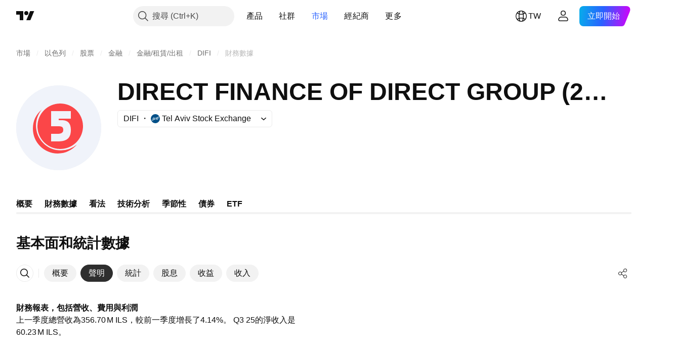

--- FILE ---
content_type: application/javascript; charset=utf-8
request_url: https://static.tradingview.com/static/bundles/36921.17218335734d74547924.js
body_size: 35799
content:
(self.webpackChunktradingview=self.webpackChunktradingview||[]).push([[36921],{368601:t=>{t.exports={}},706588:t=>{t.exports={"tv-button-loader":"tv-button-loader-YjdHKsBM"}},594044:t=>{t.exports={}},765733:t=>{t.exports={"navigation-element-border-radius":"24px","navigation-element-dimension":"42px","narrow-layout-margin":"8px"}},524227:t=>{t.exports={"navigation-element-border-radius":"24px","navigation-element-dimension":"42px","display-mode":"inline-flex","tv-feed-rounded-button__button-hit-area--no-hover":"tv-feed-rounded-button__button-hit-area--no-hover-CEzlAzqN"}},259538:t=>{t.exports={}},202206:t=>{t.exports={"tv-load-more-pulse":"tv-load-more-pulse-iMc5tVil"}},862012:t=>{t.exports={}},251303:t=>{t.exports={}},132706:t=>{t.exports={}},719759:t=>{t.exports={}},40496:t=>{t.exports={item:"item-xvEoY4cd",hovered:"hovered-xvEoY4cd",isActive:"isActive-xvEoY4cd",icon:"icon-xvEoY4cd",content:"content-xvEoY4cd"}},127430:t=>{t.exports={menuOuter:"menuOuter-v8qUcWiF",isVisibleBackground:"isVisibleBackground-v8qUcWiF"}},412827:t=>{t.exports={menu:"menu-XG9_dvT5",menuWrapper:"menuWrapper-XG9_dvT5",menuWrapperOuter:"menuWrapperOuter-XG9_dvT5"}},851308:t=>{t.exports={separator:"separator-Pf4rIzEt"}},467236:(t,e,s)=>{"use strict";s.d(e,{getCircleLogoAnyHtml:()=>n});var i=s(857430),o=s(348091);function n(t){const{logoUrls:e,...s}=t;return 1===e.length?(0,i.getCircleLogoHtml)({logoUrl:e[0],...s}):2===e.length?(0,o.getCircleLogoPairHtml)({primaryLogoUrl:e[0],secondaryLogoUrl:e[1],...s}):(0,i.getCircleLogoHtml)({logoUrl:void 0,...s})}},348091:(t,e,s)=>{"use strict";s.d(e,{getCircleLogoPairHtml:()=>o});var i=s(115078);function o(t){const{primaryLogoUrl:e,secondaryLogoUrl:s,size:o,className:a}=t;return`<span class="${(0,i.getBlockStyleClasses)(o,a)}">\n\t\t\t${n({logoUrl:s,size:o})}\n\t\t\t${n({logoUrl:e,size:o})}\n\t\t</span>`}function n(t){const{logoUrl:e,size:s}=t,o=(0,i.getLogoStyleClasses)(s,2,Boolean(e));return void 0===e?`<span class="${o}"></span>`:`<img class="${o}" crossorigin src="${e}" alt="" />`}},857430:(t,e,s)=>{"use strict";s.d(e,{getCircleLogoHtml:()=>o});var i=s(842060);s(791855);function o(t){const e=(0,i.getStyleClasses)(t.size,2,t.className);return(0,i.isCircleLogoWithUrlProps)(t)?`<img class="${e}" crossorigin src="${t.logoUrl}" alt="">`:`<span class="${e}">${t.placeholderLetter||""}</span>`}},58407:(t,e,s)=>{"use strict";s.d(e,{OutsideEvent:()=>o});var i=s(385806);function o(t){const{children:e,...s}=t;return e((0,i.useOutsideEvent)(s))}},777483:(t,e,s)=>{"use strict";s.r(e),s.d(e,{CategoriesProvider:()=>r,CategoriesTypes:()=>a});var i=s(735566),o=s(954912);const n=(0,i.getLogger)("Idea.CategoriesProvider");var a;!function(t){t.Ideas="Ideas",t.Scripts="Scripts",t.Libraries="Libraries"}(a||(a={}));class r{constructor(){this._categoriesUrl="/categories/"}getCategories(){return(0,o.fetch)(this._categoriesUrl,{headers:{"Content-Type":"application/json"},method:"GET"}).then((t=>t.json()),(t=>{n.logError(t)}))}}},573184:(t,e,s)=>{"use strict";s.d(e,{initCategoryHeader:()=>h});var i=s(345848)
;const o=/^\/broker\/([^/]+)\/([^/]*)\/?/;function n(t){const e=o.exec(t);return e&&{username:e[1],tabPath:""===e[2]?"overview":e[2]}}function a(t){const e=t.target;if(null===e)return;if(!function(t){return"A"===t.tagName}(e))return;const s=n(e.pathname);null!==s&&(0,i.trackEvent)("Brokers","Tabs",s.tabPath)}var r=s(153577);const l=()=>{};function h(){!function(){if(null===document.querySelector(".js-category-dropdown"))return;Promise.all([s.e(96520),s.e(91467),s.e(33360),s.e(65571)]).then(s.bind(s,510283)).then((t=>{t.initCategoryDropdown()}))}(),function(){const t=document.querySelector(".js-market-category-tabs");if(null===t)return;Promise.all([s.e(93834),s.e(25322),s.e(56287)]).then(s.bind(s,556287)).then((e=>{null!==c&&c.destroy(),c=e.initMarketCategoryTabs(t)}))}();const t=n(window.location.pathname);document.querySelectorAll(".js-category-tabs").forEach((e=>new r.Tabs(e,void 0,{onTabClick:null!==t?a:l}))),document.querySelectorAll(".js-category-tab").forEach((t=>{t.addEventListener("mouseover",(t=>{t.target.removeAttribute("title")}));const e=t.getAttribute("href");e&&e.includes("financials-overview/")&&t.addEventListener("click",(()=>{(0,i.trackEvent)("GUI","Financials","Symbol Page")}))}))}let c=null},746849:(t,e,s)=>{"use strict";s.d(e,{checkIfExchangeAvailable:()=>n,isUserNeedSignAgreement:()=>o});s(7742);var i=s(406103);function o(t){if(!(0,i.isIDCExchange)(t))return!1;t=a(t);const e=window.pro,s=e.getProduct(t);return void 0!==s.idc_service_codes_delay&&((!Array.isArray(s.included_exchanges)||!s.included_exchanges.some((t=>e.hasPackage(a(t)))))&&!function(t){const e=window.pro;return e.hasPackage(t)||e.hasPackage(t+"_dly")}(t))}function n(t){const e=window.pro;return new Promise((s=>{window.is_authenticated?!e.getIDCExchanges(!0).length||e.isInvalidShopConf()?e.updateShopConf().then((()=>{s(!o(t))})).catch((()=>{s(!0)})):s(!o(t)):s(!0)}))}function a(t){return t.startsWith("exchange-")?t:"exchange-{0}".format(t.toLowerCase())}},406103:(t,e,s)=>{"use strict";s.d(e,{isIDCExchange:()=>o});var i=s(386491);function o(t,e=!1){if(t&&t.startsWith("exchange-"))return function(t,e=!1){const s=window.pro?.getProduct(t);return!(void 0===s||!(0,i.isProductDefined)(s)||(e?!s.idc_service_codes_delay:!s.idc_service_codes))}(t,e);const s=(t||"").toLowerCase();return window.pro?.getIDCExchanges(e)?.includes(s)??!1}},599612:(t,e,s)=>{"use strict";s.r(e),s.d(e,{check:()=>l});var i=s(149340),o=s(954912),n=s(400353),a=s(746849),r=s(845768);function l(t,e=!0){return new Promise(((s,l)=>{const h=(0,i.getExchange)(t);h?(0,a.checkIfExchangeAvailable)(h).then((i=>i?s(t):(0,n.enabled)("IDC_AVAILABLE_DELAY")?e?void(0,o.fetch)(`/idc-sign-agreement-check/${h}/`,{credentials:"include"}).then((e=>e.json().then((e=>e.res===r.SymbolAvailabilityCodes.DELAY_NOT_AVAILABLE?l({exchange:h,errCode:e.res,reason:"delay not available",symbol:t}):e.res===r.SymbolAvailabilityCodes.NEED_SIGN_AGREEMENT?l({exchange:h,errCode:e.res,reason:"need sign agreement",symbol:t}):e.res===r.SymbolAvailabilityCodes.NEED_ADD_SERVICE?l({exchange:h,errCode:e.res,
reason:"need add service",symbol:t}):s(t))))).catch((()=>{s(t)})):s(t):l({exchange:h,errCode:r.SymbolAvailabilityCodes.DELAY_NOT_AVAILABLE,reason:"delay not available",symbol:t}))):s(t)}))}},845768:(t,e,s)=>{"use strict";s.d(e,{SymbolAvailabilityCodes:()=>i});const i=JSON.parse('{"OK":"OK","ERR":"ERR","SYMBOL_NOT_AVAILABLE_FOR_ANON":"SYMBOL_NOT_AVAILABLE_FOR_ANON","DELAY_NOT_AVAILABLE":"DELAY_NOT_AVAILABLE","NEED_SIGN_AGREEMENT":"NEED_SIGN_AGREEMENT","NEED_ADD_SERVICE":"NEED_ADD_SERVICE"}')},575658:(t,e,s)=>{"use strict";s.d(e,{setFixedBodyState:()=>r});var i=s(76107),o=s(531327);let n=0,a=!1;function r(t){const{body:e}=document,s=e.querySelector(".widgetbar-wrap");if(t&&1==++n){const t=(0,i.getCSSProperty)(e,"overflow"),o=(0,i.getCSSPropertyNumericValue)(e,"padding-right");"hidden"!==t.toLowerCase()&&e.scrollHeight>e.offsetHeight&&((0,i.setStyle)(s,"right",`${(0,i.getScrollbarWidth)()}px`),e.style.paddingRight=`${o+(0,i.getScrollbarWidth)()}px`,a=!0),e.classList.add("i-no-scroll")}else if(!t&&n>0&&0==--n&&(e.classList.remove("i-no-scroll"),a)){(0,i.setStyle)(s,"right","0px");let t=0;t=s?(0,o.getWidgetBarPadding)((0,i.getContentWidth)(s)):0,e.scrollHeight<=e.clientHeight&&(t-=(0,i.getScrollbarWidth)()),e.style.paddingRight=(t<0?0:t)+"px",a=!1}}},735270:(t,e,s)=>{"use strict";s.d(e,{anchors:()=>o,makeAnchorable:()=>n});var i=s(50959);const o={bottom:{attachment:{horizontal:"left",vertical:"top"},targetAttachment:{horizontal:"left",vertical:"bottom"}},top:{attachment:{horizontal:"left",vertical:"bottom"},targetAttachment:{horizontal:"left",vertical:"top"}},topRight:{attachment:{horizontal:"right",vertical:"bottom"},targetAttachment:{horizontal:"right",vertical:"top"}},bottomRight:{attachment:{horizontal:"right",vertical:"top"},targetAttachment:{horizontal:"right",vertical:"bottom"}}};function n(t){var e;return(e=class extends i.PureComponent{render(){const{anchor:e="bottom"}=this.props;return i.createElement(t,{...this.props,attachment:o[e].attachment,targetAttachment:o[e].targetAttachment})}}).displayName="Anchorable Component",e}},149368:(t,e,s)=>{"use strict";s.d(e,{makeAttachable:()=>n});var i=s(50959),o=s(632227);function n(t){var e;return(e=class extends i.PureComponent{constructor(t){super(t),this._getComponentInstance=t=>{this._instance=t},this._throttleCalcProps=()=>{requestAnimationFrame((()=>this.setState(this._calcProps(this.props))))},this.state=this._getStateFromProps()}componentDidMount(){this._instanceElem=o.findDOMNode(this._instance),this.props.attachOnce||this._subscribe(),this.setState(this._calcProps(this.props))}componentDidUpdate(t){t.children===this.props.children&&t.top===this.props.top&&t.left===this.props.left&&t.width===this.props.width||this.setState(this._getStateFromProps(),(()=>this.setState(this._calcProps(this.props))))}render(){return i.createElement("div",{style:{position:"absolute",width:"100%",top:0,left:0}},i.createElement(t,{...this.props,ref:this._getComponentInstance,top:this.state.top,bottom:void 0!==this.state.bottom?this.state.bottom:"auto",
right:void 0!==this.state.right?this.state.right:"auto",left:this.state.left,width:this.state.width,maxWidth:this.state.maxWidth},this.props.children))}componentWillUnmount(){this._unsubsribe()}_getStateFromProps(){return{bottom:this.props.bottom,left:this.props.left,right:this.props.right,top:void 0!==this.props.top?this.props.top:-1e4,width:this.props.inheritWidthFromTarget?this.props.target&&this.props.target.getBoundingClientRect().width:this.props.width,maxWidth:this.props.inheritMaxWidthFromTarget&&this.props.target&&this.props.target.getBoundingClientRect().width}}_calcProps(t){if(t.target&&t.attachment&&t.targetAttachment){const e=this._calcTargetProps(t.target,t.attachment,t.targetAttachment);if(null===e)return{};const{width:s,inheritWidthFromTarget:i=!0,inheritMaxWidthFromTarget:o=!1}=this.props,n={width:i?e.width:s,maxWidth:o?e.width:void 0};switch(t.attachment.vertical){case"bottom":case"middle":n.top=e.y;break;default:n[t.attachment.vertical]=e.y}switch(t.attachment.horizontal){case"right":case"center":n.left=e.x;break;default:n[t.attachment.horizontal]=e.x}return n}return{}}_calcTargetProps(t,e,s){const i=t.getBoundingClientRect(),o=this._instanceElem.getBoundingClientRect(),n="parent"===this.props.root?this._getCoordsRelToParentEl(t,i):this._getCoordsRelToDocument(i);if(null===n)return null;const a=this._getDimensions(o),r=this._getDimensions(i).width;let l=0,h=0;switch(e.vertical){case"top":h=n[s.vertical];break;case"bottom":h=n[s.vertical]-a.height;break;case"middle":h=n[s.vertical]-a.height/2}switch(e.horizontal){case"left":l=n[s.horizontal];break;case"right":l=n[s.horizontal]-a.width;break;case"center":l=n[s.horizontal]-a.width/2}return"number"==typeof this.props.attachmentOffsetY&&(h+=this.props.attachmentOffsetY),"number"==typeof this.props.attachmentOffsetX&&(l+=this.props.attachmentOffsetX),{x:l,y:h,width:r}}_getCoordsRelToDocument(t){const e=pageYOffset,s=pageXOffset,i=t.top+e,o=t.bottom+e,n=t.left+s;return{top:i,bottom:o,left:n,right:t.right+s,middle:(i+t.height)/2,center:n+t.width/2}}_getCoordsRelToParentEl(t,e){const s=t.offsetParent;if(null===s)return null;const i=s.scrollTop,o=s.scrollLeft,n=t.offsetTop+i,a=t.offsetLeft+o,r=e.width+a;return{top:n,bottom:e.height+n,left:a,right:r,middle:(n+e.height)/2,center:(a+e.width)/2}}_getDimensions(t){return{height:t.height,width:t.width}}_subscribe(){"document"===this.props.root&&(window.addEventListener("scroll",this._throttleCalcProps,!0),window.addEventListener("resize",this._throttleCalcProps))}_unsubsribe(){window.removeEventListener("scroll",this._throttleCalcProps,!0),window.removeEventListener("resize",this._throttleCalcProps)}}).displayName="Attachable Component",e}},514283:(t,e,s)=>{"use strict";s.d(e,{useFixedBody:()=>n});var i=s(50959),o=s(575658);function n(){(0,i.useEffect)((()=>((0,o.setFixedBodyState)(!0),()=>{(0,o.setFixedBodyState)(!1)})),[])}},655759:(t,e,s)=>{"use strict";s.d(e,{MobileDropdownMenu:()=>w,useMobileDropdownMenu:()=>y});var i=s(50959),o=s(650151),n=s(225627);function a(t,e,s){const[o,n]=(0,i.useState)({});return(0,
i.useEffect)((()=>{function i(){n(function(t,e,s){if(t)return{transform:"translateY(0)"};if(!s)return{};let i="";switch(e){case"Bottomed":{const t=window.innerHeight;i=s.scrollHeight>=.65*t?"-65vh":-s.scrollHeight+"px";break}case"FullScreened":i="-100vh";break;case"Off":i="0"}return{transform:`translateY(${i})`}}(e,t,s))}return i(),window.removeEventListener("resize",i),window.addEventListener("resize",i),()=>window.removeEventListener("resize",i)}),[t,e,s]),o}var r=s(920057);const l=2;function h(t){const e=(0,i.useRef)({direction:null,y:null}),s=(0,i.useRef)(function(t,e){function s(t){e.current.y=t.touches[0].clientY}function i(s){if(s.changedTouches&&s.changedTouches.length&&null!==e.current.y){const i=s.changedTouches[0].clientY-e.current.y;if(Math.abs(i)<l)return;e.current.direction=i>0?"down":"up",t(e.current.direction)}}function o(){e.current.direction=null,e.current.y=null}return{onTouchStart:s,onTouchMove:(0,r.default)(i,n.dur,{trailing:!1}),onTouchEnd:o}}(t,e));return s.current}var c=s(514283),d=s(412827);const g="Bottomed";function u(t,e){switch(e.type){case"down":return"FullScreened"===t?"Bottomed":"Bottomed"===t?"Off":t;case"up":return"Bottomed"===t&&e.canReachFullScreen?"FullScreened":t;default:return t}}function p(t){const{children:e,shouldClose:s,setShouldClose:r,onClose:l}=t,[p,_]=(0,i.useReducer)(u,g),m=(0,i.useRef)(null),f=a(p,s,m.current);!function(t,e,s,o){(0,i.useEffect)((()=>{let i;return"Off"===t&&s(!0),e&&(i=setTimeout((()=>{o()}),n.dur)),()=>{clearTimeout(i)}}),[t,e,s,o])}(p,s,r,l);const b=h((function(t){if((0,o.ensureNotNull)(v.current).scrollTop>0)return;switch(t){case"down":_({type:"down"});break;case"up":_({type:"up",canReachFullScreen:(0,o.ensureNotNull)(m.current).scrollHeight>=window.innerHeight/2})}})),v=(0,i.useRef)(null);return(0,c.useFixedBody)(),i.createElement("div",{className:d.menuWrapperOuter,ref:t.reference},i.createElement("div",{className:d.menuWrapper,style:f,ref:v,...b},i.createElement("div",{className:d.menu,ref:m},e)))}var _=s(497754),m=s(127430);function f(t){const e=function(t){const[e,s]=(0,i.useState)(!1);return(0,i.useEffect)((()=>{s(t)}),[t]),e}(t.isVisible);return i.createElement("div",{className:_(m.menuOuter,e&&m.isVisibleBackground)},t.children)}var b=s(707533),v=s(385806);function y(){const[t,e]=i.useState(!1),s=(0,v.useOutsideEvent)({mouseDown:!0,touchStart:!0,handler:()=>e(!0)});return{shouldClose:t,setShouldClose:e,outsideEventContainerRef:s}}function w(t){const{setShouldClose:e,reference:s,shouldClose:o,children:n,onClose:a}=t;return i.createElement(b.Portal,null,i.createElement(f,{isVisible:!o},i.createElement(p,{shouldClose:o,setShouldClose:e,onClose:a,reference:s},n)))}},221155:(t,e,s)=>{"use strict";s.d(e,{Separator:()=>a});var i=s(50959),o=s(497754),n=s(851308);function a(t){return i.createElement("div",{className:o(n.separator,t.className)})}},368337:(t,e,s)=>{"use strict";s.d(e,{makeOverlapable:()=>n});var i=s(50959),o=s(707533);function n(t,e){return class extends i.PureComponent{render(){const{isOpened:s,root:n}=this.props;if(!s)return null
;const a=i.createElement(t,{...this.props,ref:this.props.componentRef,zIndex:150});return"parent"===n?a:i.createElement(o.Portal,{shouldTrapFocus:e},a)}}}},195935:t=>{t.exports={}},221808:t=>{t.exports={}},56973:(t,e,s)=>{"use strict";s.r(e),s.d(e,{ideaFeedAd:()=>h,mainIdeaFeedAd:()=>d});var i=s(208245),o=s(775976),n=s(890206),a=s(214842);const r={lightLtr:"/21803441042/ideas_stream_ad_unit",lightRtl:"/21803441042/ideas_stream_ad_unit/ideas_stream_ad_unit_rtl",darkLtr:"/21803441042/ideas_stream_ad_unit/ideas_stream_ad_unit",darkRtl:"/21803441042/ideas_stream_ad_unit/ideas_stream_ad_unit_rtl_dark"},l=(0,a.createUniqIdGenerator)("feed-idea"),h=()=>{const t=new n.Slot;return t.setSize("fluid"),t.setPath(r),t.setContentId(l.next().value),{slot:()=>t,build:()=>(0,o.resolveSingleSlot)(t),enabled:async()=>await i.googleAd.ready()&&(0,a.isEnabled)()}},c={lightLtr:"/21803441042/new_main_ideas_stream_ad_unit",lightRtl:"/21803441042/new_main_ideas_stream_ad_unit/new_main_ideas_stream_ad_unit_rtl",darkLtr:"/21803441042/new_main_ideas_stream_ad_unit/new_main_ideas_stream_ad_unit_dark",darkRtl:"/21803441042/new_main_ideas_stream_ad_unit/new_main_ideas_stream_ad_unit_rtl_dark"},d=()=>{const t=new n.Slot;return t.setSize("fluid"),t.setPath(c),t.setContentId(l.next().value),{slot:()=>t,build:()=>(0,o.resolveSingleSlot)(t),enabled:async()=>await i.googleAd.ready()&&(0,a.isEnabled)()}}},561516:(t,e,s)=>{"use strict";var i=s(744404);const o=s(735566).getLogger("CommonUI.CreateTVBlockPlugin");t.exports.createTvBlockWithInstance=function(t,e){if(t&&e)return t=t.toString(),function(n,a,r){var l,h,c;return"get"===n?l=a:(h=a,"object"==typeof n&&void 0===a?(h=n,n="init"):"string"!=typeof n&&(n="init")),"getInstance"===n?i(this).eq(0).data(t):"destroy"===n?(c=i(this).eq(0).data(t))?void("function"==typeof c.destroy?(s(c,"destroy",h),i(this).eq(0).removeData(t)):o.logError("[Block Plugin] "+t+" does not support destroy command")):void console.warn("[Block Plugin] Trying to execute destroy method of "+t+" but it has not been inited"):"get"===n?(c=i(this).eq(0).data(t))?"function"==typeof c[l]?s(c,l,r):c[l]:void console.warn("[Block Plugin] Trying to get prop or execute method of "+t+" but it has not been inited"):i(this).each((function(){var a=i(this),r=a.data(t);void 0===r&&(r=void 0===h?e(a):e(a,h),a.data(t,r)),"init"!==n&&("function"==typeof r[n]?s(r,n,h):o.logError("[Block Plugin] "+t+" does not support command "+n))}))};function s(t,e,s){return void 0===s?t[e]():t[e](s)}}},303796:(t,e,s)=>{"use strict";s.d(e,{buttonLoader:()=>a});s(706588);var i=s(561516),o=s(225627),n=s(744404);function a(t){return new r(n(t))}n.fn.tvButtonLoader=(0,i.createTvBlockWithInstance)("tv-button-loader",(function(t){return new r(t)}));class r{constructor(t){this.$btn=n(t).addClass("tv-button--loader"),
0===this.$btn.find(".tv-button__loader").length&&this.$btn.html('<span class="tv-button__text">'+this.$btn.html()+'</span><span class="tv-button__loader"><span class="tv-button__loader-item"></span><span class="tv-button__loader-item"></span><span class="tv-button__loader-item"></span></span>'),this.loading=this.$btn.hasClass("i-loading")}_start(){this.starting=!0,this.$btn.addClass("i-start-load"),this.$btn.trigger("tv-button-loader:start"),setTimeout((()=>{this.loading=!0,this.starting=!1,this._startPromise=!1,this.$btn.addClass("i-loading"),this.$btn.removeClass("i-start-load"),this._stopPromise&&this._stop()}),2*o.dur)}start(){this.starting||(this.stopping?this._startPromise=!0:this._start())}_stop(){this.stopping=!0,this.$btn.addClass("i-stop-load"),this.$btn.trigger("tv-button-loader:stop"),setTimeout((()=>{this.loading=!1,this.stopping=!1,this._stopPromise=!1,this.$btn.removeClass("i-loading i-start-load i-stop-load"),this._startPromise&&this._start()}),o.dur)}stop(){this.stopping||(this.starting?this._stopPromise=!0:this._stop())}toggle(){this.loading?this.stop():this.start()}contentHtml(t){return t?(this.$btn.find(".tv-button__text").html(t),t):this.$btn.find(".tv-button__text").html()}contentNojQuery(){return this.$btn.get(0)}disable(){this.stop(),this.$btn.addClass("i-disabled")}enable(){this.$btn.removeClass("i-disabled")}}},701278:(t,e,s)=>{"use strict";s(741443);var i=s(561516),o=s(225627),n=s(941285),a=s(744404);function r(t){this.$el=t,this.$spinner=null,this.spinner=null}a.fn.tvFeed=(0,i.createTvBlockWithInstance)("tv-feed",(function(t){return new r(t)})),r.prototype.startLoadSpinner=function(t={}){this.stopSpinner(!0),this.$spinner=a('<div class="tv-feed__preloader"></div>'),t.css&&this.$spinner.css(t.css),this.$el.addClass("i-loading"),this.$el.append(this.$spinner),this.spinner=(new n.Spinner).spin(this.$spinner.get(0))},r.prototype.startLoadMoreSpinner=function(){this.stopSpinner(!0),this.$spinner=a('<div class="tv-feed__preloader-wrapper" style="display :none;"><div class="tv-feed__preloader" style="left: 50%; top: 50%;"></div></div>'),this.$el.append(this.$spinner),this.$spinner.velocity("slideDown",{duration:o.dur,easing:"easeInOutQuad"}),this.spinner=(new n.Spinner).spin(this.$spinner.find(".tv-feed__preloader").get(0))},r.prototype.stopSpinner=function(t=!1){return t||this.$el.removeClass("i-loading"),this.spinner&&(this.spinner.stop(),delete this.spinner),this.$spinner&&(this.$spinner.remove(),delete this.$spinner),this}},332189:(t,e,s)=>{"use strict";s.r(e),s.d(e,{HotlistsManager:()=>u,hotlistsDefaults:()=>c,hotlistsManager:()=>p});var i=s(481251),o=s(444372),n=s(954912),a=s(781635),r=s(111495)
;const l=JSON.parse('{"US":"stocks-usa","ADX":"stocks-uae","AMEX":"stocks-usa","ATHEX":"stocks-greece","EURONEXT_BRU":"stocks-belgium","ASX":"stocks-australia","BAHRAIN":"stocks-bahrain","BCBA":"stocks-argentina","BCS":"stocks-chile","BELEX":"stocks-serbia","BET":"stocks-hungary","BER":"stocks-germany","BIST":"stocks-turkey","BME":"stocks-spain","BMFBOVESPA":"stocks-brazil","BMV":"stocks-mexico","BIVA":"stocks-mexico","BVMT":"stocks-tunisia","BSE":"stocks-india","BSSE":"stocks-slovakia","BVC":"stocks-colombia","BVL":"stocks-peru","BVB":"stocks-romania","BVCV":"stocks-venezuela","BX":"stocks-switzerland","CSE":"stocks-canada","CSECY":"stocks-cyprus","CSELK":"stocks-sri-lanka","CSEMA":"stocks-morocco","DFM":"stocks-uae","DSEBD":"stocks-bangladesh","DUS":"stocks-germany","OMXCOP":"stocks-denmark","OMXTSE":"stocks-estonia","OMXHEX":"stocks-finland","EGX":"stocks-egypt","EURONEXT":"stocks-europe","EURONEXT_PAR":"stocks-france","EURONEXT_AMS":"stocks-netherlands","EURONEXT_LIS":"stocks-portugal","EURONEXTDUB":"stocks-ireland","FWB":"stocks-germany","GPW":"stocks-poland","HAN":"stocks-germany","HKEX":"stocks-hong-kong","HNX":"stocks-vietnam","HOSE":"stocks-vietnam","IDX":"stocks-indonesia","JSE":"stocks-south-africa","LSE":"stocks-united-kingdom","LSIN":"stocks-united-kingdom","MIL":"stocks-italy","MOEX":"stocks-russia","MYX":"stocks-malaysia","MUN":"stocks-germany","TRADEGATE":"stocks-germany","GETTEX":"stocks-germany","NAG":"stocks-japan","NASDAQ":"stocks-usa","NEO":"stocks-canada","NEWCONNECT":"stocks-poland","NGM":"stocks-sweden","NSE":"stocks-india","NSENG":"stocks-nigeria","NSEKE":"stocks-kenya","NYSE":"stocks-usa","NZX":"stocks-new-zealand","KRX":"stocks-korea","KSE":"stocks-kuwait","OTC":"stocks-usa","OMXICE":"stocks-iceland","OMXRSE":"stocks-latvia","OMXSTO":"stocks-sweden","OMXVSE":"stocks-lithuania","LUXSE":"stocks-luxembourg","OSL":"stocks-norway","PSE":"stocks-philippines","PSECZ":"stocks-czech","PSX":"stocks-pakistan","QSE":"stocks-qatar","SGX":"stocks-singapore","SIX":"stocks-switzerland","SWB":"stocks-germany","SZSE":"stocks-china","SSE":"stocks-china","SET":"stocks-thailand","TADAWUL":"stocks-ksa","TASE":"stocks-israel","TPEX":"stocks-taiwan","TSE":"stocks-japan","TSX":"stocks-canada","TSXV":"stocks-canada","TWSE":"stocks-taiwan","UPCOM":"stocks-vietnam","VIE":"stocks-austria","XETR":"stocks-germany"}'),h=s(735566).getLogger("HotLists.Manager"),c={exchange:"US",group:"volume_gainers"},d=s(140885),g={};for(const[t,e]of Object.entries(d)){const s=e.exchangesForHotlist||e.exchangesStocks;if(s)for(const e of s)g[e]=t}class u{constructor(){this._scannerUrl=window.SCREENER_HOST,this._markets=(0,a.getMarketsByScreenerType)("stock")}get _emptyFlagId(){return"mock"}get sortOptions(){return{percent_change_loosers:{rule:"increase",field:"change_percent"},percent_change_gainers:{rule:"decrease",field:"change_percent"}}}get groupsTitlesMap(){return{volume_gainers:o.t(null,void 0,s(724598)),percent_change_gainers:o.t(null,void 0,s(325009)),percent_change_loosers:o.t(null,void 0,s(183632)),
percent_range_gainers:o.t(null,void 0,s(789027)),percent_range_loosers:o.t(null,void 0,s(127758)),gap_gainers:o.t(null,void 0,s(561381)),gap_loosers:o.t(null,void 0,s(372367)),percent_gap_gainers:o.t(null,void 0,s(175624)),percent_gap_loosers:o.t(null,void 0,s(534902))}}get compilations(){return{US:o.t(null,void 0,s(119641))}}get availableExchanges(){if(!this._availableExchanges){const t=Object.keys(g);this._availableExchanges=this.sortExchanges(t)}return this._availableExchanges}getMarkets(){return this._markets}sortExchanges(t){return t.sort(((t,e)=>"US"===t&&"US"!==e?-1:"US"!==t&&"US"===e||"AMEX"===t&&"NYSE"===e?1:"NYSE"===t&&"AMEX"===e||"us"===this.getExchangeFlag(t)&&"us"!==this.getExchangeFlag(e)?-1:"us"!==this.getExchangeFlag(t)&&"us"===this.getExchangeFlag(e)?1:this.getExchangeFullName(t).localeCompare(this.getExchangeFullName(e))))}isExchangeDistributed(t){return Boolean(g[t])}getOneHotlist(t,e,s,i=void 0){const o=`${(t=>{switch(t.toLowerCase()){case"euronext_par":return"EURONEXTPAR";case"euronext_bru":return"EURONEXTBRU";case"euronext_lis":return"EURONEXTLIS";case"euronext_ams":return"EURONEXTAMS";default:return t}})(e)}_${(t=>{switch(t){case"percent_change_loosers":return"percent_change_losers";case"percent_gap_loosers":return"percent_gap_losers";case"gap_loosers":return"gap_losers";case"percent_range_loosers":return"percent_range_losers";default:return t}})(s)}`,a=new URL(`${this._scannerUrl}/presets/${o}`);a.searchParams.append("label-product","right-hotlists");const r=(0,n.fetch)(a.toString(),{signal:t,method:"GET",credentials:"include",headers:{Accept:"application/json"}}).then((t=>t.json())).then((t=>{let e=t.symbols||[];return i&&(e=e.slice(0,i)),this.sortOptions[s]&&e.length?this.sortSymbolsByPercentChange(e,this.sortOptions[s].rule):e}));return r.catch((t=>{h.logError(`Error while recieving hotlist: ${t}`)})),r}sortSymbolsByPercentChange(t,e){let s,i=!1;const o=new Promise(((e,o)=>{s=setTimeout((()=>{i=!0,e(t)}),2e3)})),n=t.map((t=>new Promise(((e,s)=>{const o=(0,r.getQuoteSessionInstance)("simple"),n=s=>{const a=s&&s.values&&s.values.change_percent;a&&(t.chp=s.values.change_percent),(a||i)&&(o.unsubscribe("hotlists-manager",t.s,n),e(t))};o.subscribe("hotlists-manager",t.s,n)})))),a=Promise.all(n);return Promise.race([o,a]).then((t=>(i||(clearTimeout(s),t.sort(((t,s)=>"decrease"===e?s.chp-t.chp:"increase"===e?t.chp-s.chp:0))),t)))}getExchangeName(t){const e={AMEX:"NYSE ARCA",EURONEXT_BRU:"EURONEXTBRU",EURONEXT_PAR:"EURONEXTPAR",EURONEXT_AMS:"EURONEXTAMS",EURONEXT_LIS:"EURONEXTLIS",BCBA:"BYMA",OSL:"EURONEXTOSE"}[t]||t;return this.compilations[t]?this.compilations[t]:e}getExchangeFullName(t){const e=this.getExchangeName(t);return`${this.getExchangeCountryName(e)} (${e})`}getExchangeFlag(t){return g[t]||this._emptyFlagId}getExchangeCountryName(t){const e=this._markets;if("US Exchanges"===t)return e.america.title;for(const s in e)if(e[s].stocks.includes(t))return e[s].title;return""}getExchangeStockMarket(t){return l[t]||l.US}getStockMarketUrl(t,e=""){
let s=`/markets/${this.getExchangeStockMarket(t)}/${e}`;return e&&(s+="/"),s}isFlagEmpty(t){return t===this._emptyFlagId}}const p=(0,i.default)((()=>new u))},2562:(t,e,s)=>{"use strict";s.r(e),s.d(e,{SearchCharts:()=>ue,getSearchChartsOptions:()=>fe,loadAndInitCategorySymbolPage:()=>_e});var i=s(444372),o=(s(741443),s(303796),s(701278),s(334226),s(850775)),n=s(345848),a=s(954912),r=s(877162),l=s(573184),h=s(111495),c=s(251924);s(259538),s(195935);const d={type:"description",isNull:!0};s(221808);const g={type:"empty_card",isNull:!0};class u{constructor(t){this._listeners=[],this._el=t}init(){this._el.addEventListener("ga-feed-widget-event",this.gaTrackEvent)}gaTrackEvent(t){(0,n.trackEvent)("Index_widget",t.detail.title,t.detail.name+(t.detail.data?t.detail.data:"")+" ("+function(){const t=window.location.pathname.split("/");let e="";return""===t[1]||t[1].match(/(ideas)/)?e="Main":t[1].match(/(chart)/)&&(e=t[2].match(/(stocks|indices|commodities|currencies|bitcoin|crypto)/)||""===t[2]?"Market page":"Symbol page"),e}()+")")}gaDispatchEvent(t,e,s="",i=null){i||(i=this._el),i.dispatchEvent(new CustomEvent("ga-feed-widget-event",{detail:{title:t,name:e,data:s}}))}gaBindClick(t,e,s,i){Array.prototype.slice.call(this._el.querySelectorAll(t)).forEach((t=>{const o=t=>{const o=i?t.currentTarget.dataset[i]:"";this.gaDispatchEvent(e,s,o,this._el)};t.addEventListener("click",o),this._listeners.push({target:t,handler:o})}))}destroy(){this._el.removeEventListener("ga-feed-widget-event",this.gaTrackEvent),this._listeners.forEach((t=>{t.target.removeEventListener("click",t.handler)}))}}class p{constructor(t,e,s){this._analytics=null,this._contentWidget=null,this._contentWidgetPromise=null,this._id=t,this._el=e,this._initData=s,this._initData.trackEventsGA&&!this._initData.is_embed_widget&&(this._analytics=new u(e),this._analytics.init())}async init(){return null!==this._contentWidget?Promise.resolve(this._contentWidget):(this._contentWidgetPromise||(this._contentWidgetPromise=this._loadContentWidget(),this._contentWidgetPromise.then((t=>{this._contentWidget=t,this._afterWidgetLoad()}))),this._contentWidgetPromise)}readyForBalancing(){return Promise.resolve()}destroy(){null!==this._analytics&&this._analytics.destroy(),null!==this._contentWidgetPromise&&this._contentWidgetPromise.then((t=>{null!==t&&"function"==typeof t.destroy&&t.destroy()}))}_afterWidgetLoad(){}}var _=s(50959),m=s(632227),f=(s(744404),s(213398),s(735566)),b=s(402415);const v=JSON.parse('["BAHRAIN","BELEX","BMV","BSSE","BVB","BVL","BVMT","DFM","DSEBD","EURONEXT_AMS","EURONEXT_BRU","EURONEXT_LIS","EURONEXT_PAR","EURONEXTAMS","EURONEXTBRU","EURONEXTLIS","EURONEXTPAR","EURONEXTDUB","OSE","OSL","FSE","HKEX","HOSE","ICESG","ICEABUD","ICEUSCA","ICEENDEX","JSE","LUXSE","MOEX","MYX","NAG","NASDAQDUBAI","NSE","NSENG","NSEKE","NGM","NZX","PSE","PSX","SAPSE","SET","SGX","SZSE","SHFE","TADAWUL","TSE","TWSE","FTSEST","LME","QSE","LSE","LSIN"]')
;const y=["artechecom","cincodias","copees","elconfidencial","elespanolcom","elnacionalD","elpaisfinanciero","elperiodicodelaenergia","epe","finanzasD","lainformacioncom"],w=["bovespa","forbescombr","genialinvestimentos","marcopolocombr","moneytimescombr","NoticiasagricolaD","poder360","seudinheiro","spacemoneycombr","tradersclubbrasil","tradersclubbrasilD","vocesaabrilcombr","xpicombr"];var C=s(497754),S=s.n(C),k=s(650151),E=s(790188),L=s(724377),T=s(745269),P=s(604570),A=s(467236),x=s(607546),M=s(599612),$=s(630440),N=s(650369),B=s(779970),D=s(600877),F=s(248060),O=s(889267),W=s(900608),j=s(254688),I=s(393243),U=s(600303),R=s(719240),H=s(303846),q=s(490716),V=s(77294),z=s(674277),X=s(133691),G=s(62802);var Y=s(39654),K=(s(862012),s(132706),s(744404)),Q=s(213398);const J=(0,f.getLogger)("WidgetWatchlist"),Z=["symbolActiveColor","symbolShortNameColor","symbolDescriptionColor","symbolSeparatorColor","tabActiveColor","tabInactiveColor","tabSliderColor","changeUpColor","changeDownColor","changeNeutralColor","lastColor","lastGrowingFlashColor","lastFallingFlashColor"],tt=["plotLineColor","plotLineColorGrowing","plotLineColorFalling","gridLineColor","scaleFontColor","belowLineFillColorGrowing","belowLineFillColorFalling","belowLineFillColorGrowingBottom","belowLineFillColorFallingBottom","lastPriceLineColor","lastPriceLineColorGrowing","lastPriceLineColorFalling"];class et{constructor(t,e={}){this._stopPageTimeouts={},this._activePageLoadedPromise=null,this._destroyTabLabels=null,t||(J.logError("`el` is required"),(0,k.assert)(Boolean(t),"`el` is required")),this.$el=K(t),this.settings=this._prepareSettings(e),this._activePageLoadedPromise=null,this.tabsLabels=this.settings.tabs.map((t=>t.title||t.title_raw));const s=(0,B.pickFields)(this.settings,Z);this.widgetColorClassMap=function(t){const e=(0,W.randomHashN)(4);return t.reduce(((t,s)=>{const i=s.replace(/[A-Z]/g,(t=>`-${t.toLowerCase()}`));return t[s]=`${i}--${e}`,t}),{})}(Object.keys(s)),t.appendChild(function(t,e,s){const i=(t,e)=>`.${t}, .${t}:hover, .${t}:active { color: ${e} }`,o={symbolActiveColor:(t,e)=>`.${t} { background: ${e} }`,symbolSeparatorColor:(t,e)=>`.${t}:after { background: ${e} }`,tabSliderColor:(t,e)=>`.${t} { background: ${e} }`},n=document.createElement("style"),a=[];for(const n of t){const t=s[n],r=e[n];if(!t||!r||null===(0,L.tryParseRgb)(r))continue;const l=o[n];a.push(l?l(t,r):i(t,r))}return n.textContent=a.join(" "),n}(Z,s,this.widgetColorClassMap)),this.settings.isEmbedWidget||"hotlists"===this.widgetName?(1===this.settings.tabs.length&&this.$el.find(".js-widget-head").addClass("i-hidden"),this.renderContent().then((()=>{this._initPages(),this.setAutoUpdate()}),(t=>{console.log("WidgetWatchlist constructor error",t)}))):this._initPages()}setAutoUpdate(){}get widgetName(){return"marketoverview"}get settingsKey(){return"watchlist__summary.properties"}get userSettings(){return{}}get templates(){return{tab:'\n\t\t\t\t<div class="tv-widget-watch-list__blank-tab js-widget-tab" data-content="{{ title_raw }}">{{ title }}\n\t\t\t\t</div>',
tabContent:`\n\t\t\t\t<div class="tv-widget-watch-list{{^firstTab}} i-hidden{{/firstTab}}{{#firstTab}}{{#hotlistsSelectEnabled}} i-loading{{/hotlistsSelectEnabled}}{{/firstTab}}"{{#group}} data-tab-group="{{ group }}"{{/group}}>\n\t\t\t\t\t{{#showChart}}\n\t\t\t\t\t\t<div class="js-chart tv-widget-watch-list__chart"></div>\n\t\t\t\t\t\t<div class="js-timeframes tv-widget-watch-list__timeframe"></div>\n\t\t\t\t\t{{/showChart}}\n\t\t\t\t\t<div class="{{#isEmbedWidget}}tv-widget-watch-list__symbols-wrapper {{/isEmbedWidget}}js-symbols-wrapper"\n\t\t\t\t\t\t {{#minTableHeight}} style="min-height: {{ minTableHeight }}" {{/minTableHeight}}\n\t\t\t\t\t>\n\t\t\t\t\t\t<div class="tv-site-table tv-widget-watch-list__table\n\t\t\t\t\t\t\t{{#isEmbedWidget}} tv-site-table--start-border {{/isEmbedWidget}}\n\t\t\t\t\t\t\t{{^showChart}} tv-site-table--no-start-border {{/showChart}}\n\t\t\t\t\t\t\t{{#forceEndBorder}} tv-site-table--with-end-border {{/forceEndBorder}}\n\t\t\t\t\t\t\t js-symbols-body">\n\t\t\t\t\t\t</div>\n\t\t\t\t\t</div>\n\t\t\t\t\t{{^isEmbedWidget}}\n\t\t\t\t\t\t{{#quickLink}}\n\t\t\t\t\t\t\t<div class="js-quick-link-wrapper tv-feed-widget__quick-link-wrap tv-feed-widget__padded">\n\t\t\t\t\t\t\t\t<a class="tv-feed-widget__quick-link" href="{{ quickLink.href }}">{{ quickLink.title }}${s(108999)}</a>\n\t\t\t\t\t\t\t</div>\n\t\t\t\t\t\t{{/quickLink}}\n\t\t\t\t\t{{/isEmbedWidget}}\n\t\t\t\t</div>`,tabContentSkin:'\n\t\t\t\t<div class="tv-widget-watch-list{{^firstTab}} i-hidden{{/firstTab}}{{#firstTab}}{{#hotlistsSelectEnabled}} i-loading{{/hotlistsSelectEnabled}}{{/firstTab}}"{{#group}} data-tab-group="{{ group }}"{{/group}}>\n\t\t\t\t</div>'}}renderContent(){const t=this.settings.tabs.map((t=>{const e=K(Q.render(this.templates.tabContent,{showChart:this.settings.show_chart,isEmbedWidget:this.settings.isEmbedWidget,group:t.group,firstTab:t===this.settings.tabs[0],forceEndBorder:this.settings.force_end_border},this.templates));return e.data("symbols",t.symbols.map((t=>Object({s:t.s,d:t.d,t:t.t})))),this.$el.find(".js-pages").append(e),!0}));return new Promise((e=>{Promise.all(t).then(e)}))}saveToTVSettings(t){const e=window.locale;let s=(0,G.getJSON)(this.settingsKey);s||(s={}),s[e]=t,(0,G.setJSON)(this.settingsKey,s)}destroy(){this.$pagesContainer&&(this.$pagesContainer.children().each(((t,e)=>{this._stopPage(K(e))})),this._destroyTabLabels?.(),this.$pagesContainer.children().each(((t,e)=>{const s=K(e);this._getCachedWidgetPage(s)?.destroy()})))}resetCaches(){this.$pagesContainer&&this.$pagesContainer.children().each(((t,e)=>{const s=K(e);this._getCachedWidgetPage(s)&&this._cacheWidgetPage(s,this._createWidgetWatchlistPage(s))}))}adjustToAvailableSizes(){this.$pagesContainer.children().each(((t,e)=>{if(!e.classList.contains("i-hidden")){const t=this._getCachedWidgetPage(K(e));t?.adjustToAvailableSizes()}}))}_startPage(t){let e=this._getCachedWidgetPage(t);if(e?(this._deleteStopTimeout(t),e.start()):(e=this._createWidgetWatchlistPage(t),this._cacheWidgetPage(t,e)),"function"==typeof this.settings.onActivePageLoaded){
const t=this._activePageLoadedPromise=e.hasData().then((e=>{t===this._activePageLoadedPromise&&this.settings.onActivePageLoaded&&this.settings.onActivePageLoaded(e)}))}}_getCachedWidgetPage(t){return t.data("watchlist-widget-page")}_initPages(){const t=this.$el.find(".js-tabs").eq(0),e=this.$el.find(".js-pages").eq(0),s=1===e.children().length;this.settings.fixedChartHeight&&(this._normalizeSymbolListHeight(),setTimeout((()=>this._adjustSymbolsListHeight()),0)),s?this._startPage(e.children().eq(0)):(this._initTabs(t,e),!this.settings.fixedChartHeight&&this.settings.adjust_widget_height&&e.find(".js-chart").length&&this._adjustChartHeight(e,this.settings.adjust_widget_height)),this.$pagesContainer=e}_getPagesArray(t){return t?Array.prototype.slice.call(t.children):[]}_prepareSettings(t){let e;const s=this.$el.data("widget-data");if(s)if(s.is_embed_widget)e=Object.assign({},s,t);else{const i=this.userSettings;(!1===s.hotlists_select_enabled||s.override_user_exchange)&&delete i.exchange,e=Object.assign({},s,t,i)}else this.$el.data("widget-data",t),e=t;return void 0!==e.is_embed_widget&&(e.isEmbedWidget=e.is_embed_widget),e.is_embed_widget=void 0,e}_initTabs(t,e){const i=this._getPagesArray(e.get(0));(async function(t,e,i,o,n,a){return(await Promise.all([s.e(37117),s.e(10648),s.e(62419),s.e(87828),s.e(20785),s.e(66504),s.e(22357),s.e(24880),s.e(11233)]).then(s.bind(s,283832))).createTabLabelsImp(t,e,i,o,n,a)})("watchlist-widget-tab-labels",this.tabsLabels,t.get(0),i,this._onActivePageChanged.bind(this)).then((t=>this._destroyTabLabels=t)),this._startPage(K((0,k.ensureNotNull)(this._getActivePage(i))))}_adjustChartHeight(t,e){const s=t.children(),i=document.querySelector(".js-quote-ticker"),o=document.querySelector(".js-chart");if(i&&o){const t=i.offsetHeight,n=o.offsetHeight;for(let i=0;i<s.length;i++){let o=e-s[i].querySelectorAll(".js-quote-ticker").length;if(o===e&&(o=1),o<e){const e=s[i].querySelector(".js-chart");(0,k.ensureNotNull)(e).style.height=`${n+t*o}px`}}}}_normalizeSymbolListHeight(){const t=(0,k.ensureNotNull)(this.$el[0].firstElementChild),e=t.querySelector(".js-pages");if(!e)return;let s=0;if(e){let i=0;for(let t=0;t<e.children.length;t++){const o=e.children[t];if(i=Math.max(o.querySelectorAll(".js-quote-ticker").length,i),!o.classList.contains("i-hidden")){const t=o.querySelector(".js-quote-ticker");t&&(s=t.offsetHeight)}}const o=t.querySelectorAll(".js-symbols-wrapper");for(let t=0;t<o.length;t++){o[t].style.minHeight=s*i+"px"}}}_adjustSymbolsListHeight(){const t=this.$el[0].firstElementChild,e=getComputedStyle(t),s=t.offsetHeight-parseInt(e.paddingTop)-parseInt(e.paddingBottom),i=t.querySelector(".js-widget-head");let o=0;if(i){const t=getComputedStyle(i);o=i.offsetHeight+parseInt(t.marginTop)+parseInt(t.marginBottom)}const n=t.querySelector(".js-pages");if(!n)return;let a=0,r=0,l=0;for(let t=0;t<n.children.length;t++){const e=n.children[t];if(!e.classList.contains("i-hidden")){const t=e.querySelector(".js-chart");t&&(a=t.offsetHeight);const s=e.querySelector(".js-timeframes");if(s){
const t=getComputedStyle(s);r=s.offsetHeight+parseInt(t.marginTop)+parseInt(t.marginBottom)}const i=e.querySelector(".js-quick-link-wrapper");i&&(l=i.offsetHeight);break}}const h=s-o-(a+r+l),c=n.querySelectorAll(".js-symbols-wrapper");for(let t=0;t<c.length;t++){c[t].style.minHeight=`${h}px`}}_createWidgetWatchlistPage(t){return new st(t,{chartColorMap:(0,B.pickFields)(this.settings,tt),dateRange:this.settings.dateRange||z.timeFrames["12m"].value.value,dateRangeOptions:this.settings.dateRangeOptions,disableLastFallingFlash:this.settings.disableLastFallingFlash,disableLastGrowingFlash:this.settings.disableLastGrowingFlash,hideAbsoluteChange:this.settings.hideAbsoluteChange,indexNameBold:this.settings.indexNameBold,indexNonClickable:this.settings.indexNonClickable,isEmbedWidget:this.settings.isEmbedWidget,largeChartUrl:this.settings.largeChartUrl,noLinks:this.settings.noLinks,onlyDescription:this.settings.onlyDescription,paintLastWithChangeColors:this.settings.paintLastWithChangeColors,showDataMode:this.settings.showDataMode,showMarketStatus:this.settings.showMarketStatus,showTitles:this.settings.showTitles,tradingviewBaseUrl:this.settings.tradingviewBaseUrl,utmInfo:this.settings.utmInfo,valueBold:this.settings.valueBold,valueTitleMarked:this.settings.valueTitleMarked,widgetColorClassMap:this.widgetColorClassMap,widgetName:this.widgetName,showSymbolLogo:this.settings.showSymbolLogo,locale:this.settings.locale,showFloatingTooltip:this.settings.showFloatingTooltip,colorTheme:this.settings.colorTheme})}_stopPage(t,e){const s=this._getCachedWidgetPage(t);s&&(e?this._setStopTimeout(t):s.stop())}_onActivePageChanged(t,e){e.forEach(((e,s)=>{if(t===s){if(this._startPage(K(e)),this.settings.isEmbedWidget){const t=this._getCachedWidgetPage(K(e));t?.adjustToAvailableSizes()}}else this._stopPage(K(e))}))}_getActivePage(t){for(const e of t)if(!e.classList.contains("i-hidden"))return e;return null}_cacheWidgetPage(t,e){t.data("watchlist-widget-page",e)}_setStopTimeout(t){this._stopPageTimeouts[t.index()]=setTimeout(this._stopPage.bind(this,t))}_deleteStopTimeout(t){const e=this._stopPageTimeouts[t.index()];e&&(clearTimeout(e),delete this._stopPageTimeouts[t.index()])}}class st{constructor(t,e){if(this._symbols=[],this._chart=null,this._symbol=null,this._started=!1,this._hasDataPromise=null,this._destroyFloatingTooltip=null,t&&t.length||(J.logError("`$el` is required"),(0,k.assert)(Boolean(t&&t.length),"`$el` is required")),this.$el=t,this.$chart=t.find(".js-chart").eq(0),this.$symbolsWrapper=t.find(".js-symbols-wrapper").eq(0),this.hasChart=!!this.$chart.length,this.settings=this.transferSettings(e),this.showDataMode=!(!1===this.settings.showDataMode),this.showMarketStatus=!(!1===this.settings.showMarketStatus),this.chartColorMap=this.settings.chartColorMap,this.widgetColorClassMap=this.settings.widgetColorClassMap,"hotlists"===this.settings.widgetName||this.settings.isEmbedWidget){this._symbols=this.$el.data("symbols");this.$el.find(".js-symbols-wrapper").find(".js-symbols-body").append(this._renderPage())}
this.settings.isEmbedWidget&&this.adjustToAvailableSizes(),this.start()}destroy(){this._destroyFloatingTooltip?.()}transferSettings(t){const e=t.utmInfo?K.param(t.utmInfo):void 0;let s;if(t.largeChartUrl){s=t.largeChartUrl;s.match(/^https?:\/\//)||(s="http://"+s)}return{chartColorMap:Object.assign({},this.defaultChartColors,t.chartColorMap),customer:t.customer,dateRange:t.dateRange,dateRangeOptions:t.dateRangeOptions,disableLastFallingFlash:Boolean(t.disableLastFallingFlash),disableLastGrowingFlash:Boolean(t.disableLastGrowingFlash),hideAbsoluteChange:Boolean(t.hideAbsoluteChange),indexNameBold:t.indexNameBold,indexNonClickable:t.indexNonClickable,isEmbedWidget:t.isEmbedWidget,largeChartUrl:s,noLinks:t.noLinks,onlyDescription:t.onlyDescription,paintLastWithChangeColors:Boolean(t.paintLastWithChangeColors),showDataMode:t.showDataMode,showMarketStatus:t.showMarketStatus,showTitles:t.showTitles,tradingviewBaseUrl:t.tradingviewBaseUrl,utmStringified:e,valueBold:t.valueBold,valueTitleMarked:t.valueTitleMarked,widgetColorClassMap:Object.assign({},t.widgetColorClassMap),widgetName:t.widgetName,showSymbolLogo:t.showSymbolLogo,locale:t.locale,showFloatingTooltip:t.showFloatingTooltip,colorTheme:t.colorTheme,utmInfo:{utm_campaign:t.utmInfo?.utm_campaign,utm_medium:t.utmInfo?.utm_medium,utm_source:t.utmInfo?.utm_source}}}get $symbols(){return this.$el.find(".js-quote-ticker")}set symbols(t){let e,s;const i=this._symbols.map((t=>t.s)),o=t.map((t=>t.s)),n=(t,s)=>K(s).data("symbol")===e;if(i&&i.toString()!==o.toString()){const a={},r=[],l=[];for(let t=0;t<i.length;t++){e=i[t];const l=o.indexOf(e),h=t,c=this.$symbols.filter(n);l!==h&&r.push(e),-1===l?(this._stopSymbolRow(c),this._symbol===e&&(s=o[h])):a[e]=c.detach()}const h=this.$el.find(".js-symbols-wrapper").find(".js-symbols-body");h.empty(),this.settings.showTitles&&h.append(this._renderTitle()),o.forEach((t=>{t in a?h.append(a[t]):(r.push(t),l.push(t),this._renderSymbol({s:t})),s&&s===t&&(this.symbol=s)})),this._symbols=t,this.$symbols.each(((t,e)=>{const s=K(e),i=s.data("symbol");-1!==r.indexOf(i)&&(s.addClass("tv-site-table__row--updated"),setTimeout((()=>s.removeClass("tv-site-table__row--updated")),2*T.dur)),-1!==l.indexOf(i)&&this._startSymbolRow(s)}))}}get defaultChartColors(){return{gridLineColor:(0,N.generateColor)(E.colorsPalette["color-widget-border"],100),scaleFontColor:(0,N.generateColor)(E.colorsPalette["color-text-secondary"]),plotLineColor:(0,N.generateColor)(E.colorsPalette["color-brand"]),plotLineColorGrowing:void 0,plotLineColorFalling:void 0,belowLineFillColorGrowing:(0,N.generateColor)(E.colorsPalette["color-tv-blue-500"],82),belowLineFillColorFalling:(0,N.generateColor)(E.colorsPalette["color-tv-blue-500"],82),belowLineFillColorGrowingBottom:(0,N.generateColor)(E.colorsPalette["color-tv-blue-500"],100),belowLineFillColorFallingBottom:(0,N.generateColor)(E.colorsPalette["color-tv-blue-500"],100),lastPriceLineColor:(0,N.generateColor)(E.colorsPalette["color-brand"],50),lastPriceLineColorGrowing:void 0,lastPriceLineColorFalling:void 0}}get pageTemplates(){
return{page:"\n\t\t\t\t{{#showTitles}}\n\t\t\t\t\t{{>title}}\n\t\t\t\t{{/showTitles}}\n\t\t\t\t{{#symbols}}\n\t\t\t\t\t{{>symbol}}\n\t\t\t\t{{/symbols}}",symbol:`\n\t\t\t\t<div class="tv-widget-watch-list__row js-quote-ticker tv-site-table__row {{#showChart}} tv-site-table__row--interactive tv-widget-watch-list__row--interactive{{/showChart}}{{#updated}} tv-site-table__row--updated{{/updated}}" data-symbol="{{ s }}" data-description="{{ description }}">\n\t\t\t\t\t<div class="tv-site-table__column tv-widget-watch-list__main-column{{#symbolColumnClass}} {{symbolColumnClass}}{{/symbolColumnClass}}">\n\t\t\t\t\t\t<div class="tv-widget-watch-list__icon js-symbol-logo">\n\t\t\t\t\t\t\t${this.settings.showSymbolLogo&&(0,A.getCircleLogoAnyHtml)({logoUrls:[],size:"medium"
})}\n\t\t\t\t\t\t</div>\n\t\t\t\t\t\t<div class="tv-widget-watch-list__name">\n\t\t\t\t\t\t\t<div class="tv-widget-watch-list__ticker">\n\t\t\t\t\t\t\t\t{{^noLinks}}\n\t\t\t\t\t\t\t\t\t<a\n\t\t\t\t\t\t\t\t\t\thref="{{^largeChartUrl}}{{ symbolUrl }}{{/largeChartUrl}}{{#largeChartUrl}}{{ largeChartUrl }}{{/largeChartUrl}}"\n\t\t\t\t\t\t\t\t\t\t{{#isEmbedWidget}}target="_blank"{{/isEmbedWidget}}\n\t\t\t\t\t\t\t\t{{/noLinks}}\n\t\t\t\t\t\t\t\t{{#noLinks}}\n\t\t\t\t\t\t\t\t\t<span\n\t\t\t\t\t\t\t\t{{/noLinks}}\n\t\t\t\t\t\t\t\t\t\tdata-symbol="{{ s }}"\n\t\t\t\t\t\t\t\t\t\tclass="\n\t\t\t\t\t\t\t\t\t\t\ttv-widget-watch-list__short-name\n\t\t\t\t\t\t\t\t\t\t\tapply-overflow-tooltip\n\t\t\t\t\t\t\t\t\t\t\tjs-symbol-link\n\t\t\t\t\t\t\t\t\t\t\t{{#indexNameBold}}tv-widget-watch-list__short-name--bold{{/indexNameBold}}\n\t\t\t\t\t\t\t\t\t\t\t{{#noLinks}}tv-widget-watch-list__short-name--not-clickable{{/noLinks}}\n\t\t\t\t\t\t\t\t\t\t\t{{#onlyDescription}}\n\t\t\t\t\t\t\t\t\t\t\t\ttv-widget-watch-list__short-name--whole-height\n\t\t\t\t\t\t\t\t\t\t\t\t{{^description}}js-symbol-description-name{{/description}}\n\t\t\t\t\t\t\t\t\t\t\t\t{{#descriptionClass}}{{descriptionClass}}{{/descriptionClass}}\n\t\t\t\t\t\t\t\t\t\t\t{{/onlyDescription}}\n\t\t\t\t\t\t\t\t\t\t\t{{^onlyDescription}}\n\t\t\t\t\t\t\t\t\t\t\t\t{{#shortNameClass}}{{shortNameClass}}{{/shortNameClass}}\n\t\t\t\t\t\t\t\t\t\t\t{{/onlyDescription}}\n\t\t\t\t\t\t\t\t\t\t"\n\t\t\t\t\t\t\t\t\t>\n\t\t\t\t\t\t\t\t\t\t{{^onlyDescription}}{{ shortName }}{{/onlyDescription}}\n\t\t\t\t\t\t\t\t\t\t{{#onlyDescription}}\n\t\t\t\t\t\t\t\t\t\t\t{{#description}}{{ description }}{{/description}}\n\t\t\t\t\t\t\t\t\t\t{{/onlyDescription}}\n\t\t\t\t\t\t\t\t{{^noLinks}}\n\t\t\t\t\t\t\t\t\t</a>\n\t\t\t\t\t\t\t\t{{/noLinks}}\n\t\t\t\t\t\t\t\t{{#noLinks}}\n\t\t\t\t\t\t\t\t\t</span>\n\t\t\t\t\t\t\t\t{{/noLinks}}\n\t\t\t\t\t\t\t\t{{#showDataMode}}\n\t\t\t\t\t\t\t\t\t<span class="tv-data-mode--watch-list js-data-mode"></span>\n\t\t\t\t\t\t\t\t{{/showDataMode}}\n\t\t\t\t\t\t\t\t{{#showMarketStatus}}\n\t\t\t\t\t\t\t\t\t<span class="tv-market-status--watch-list js-market-status"></span>\n\t\t\t\t\t\t\t\t{{/showMarketStatus}}\n\t\t\t\t\t\t\t</div>\n\t\t\t\t\t\t\t{{^onlyDescription}}\n\t\t\t\t\t\t\t<div>\n\t\t\t\t\t\t\t\t<span class="tv-widget-watch-list__description{{^isEmbedWidget}} tv-widget-watch-list__description--uppercase{{/isEmbedWidget}} apply-overflow-tooltip{{^description}} js-symbol-description-name{{/description}}{{#descriptionClass}} {{descriptionClass}}{{/descriptionClass}}">\n\t\t\t\t\t\t\t\t\t{{#description}}{{ description }}{{/description}}{{^description}}&nbsp;{{/description}}\n\t\t\t\t\t\t\t\t</span>\n\t\t\t\t\t\t\t</div>\n\t\t\t\t\t\t\t{{/onlyDescription}}\n\t\t\t\t\t\t</div>\n\t\t\t\t\t</div>\n\t\t\t\t\t<div class="tv-widget-watch-list__quote-column tv-site-table__column tv-site-table__column--align_right tv-site-table__column--last-phone-vertical{{#symbolColumnClass}} {{symbolColumnClass}}{{/symbolColumnClass}}">\n\t\t\t\t\t\t<div class="tv-widget-watch-list__last-wrap">\n\t\t\t\t\t\t\t<div class="tv-widget-watch-list__last{{#valueBold}} tv-widget-watch-list__last--bold{{/valueBold}}{{#lastClass}} {{lastClass}}{{/lastClass}}{{#lastDirection}} js-symbol-change-direction{{/lastDirection}} js-symbol-last apply-overflow-tooltip">\n\t\t\t\t\t\t\t\t{{#last}}{{ last }}{{/last}}{{^last}}&nbsp;{{/last}}\n\t\t\t\t\t\t\t</div>\n\t\t\t\t\t\t</div>\n\t\t\t\t\t\t<div class="tv-widget-watch-list__change{{#hideAbsoluteChange}} tv-widget-watch-list__change--whole-height{{/hideAbsoluteChange}} apply-overflow-tooltip js-symbol-change-direction">\n\t\t\t\t\t\t\t<span class="tv-widget-watch-list__change-inline{{#hideAbsoluteChange}} tv-widget-watch-list__change-inline--whole-height{{/hideAbsoluteChange}} js-symbol-change-pt">\n\t\t\t\t\t\t\t\t{{#change_pt}}{{ change_pt }}{{/change_pt}}{{^change_pt}}&nbsp;{{/change_pt}}\n\t\t\t\t\t\t\t</span>\n\t\t\t\t\t\t\t{{^hideAbsoluteChange}}\n\t\t\t\t\t\t\t<span class="tv-widget-watch-list__change-inline js-symbol-change">\n\t\t\t\t\t\t\t\t{{#change}}{{ change }}{{/change}}{{^change}}&nbsp;{{/change}}\n\t\t\t\t\t\t\t</span>\n\t\t\t\t\t\t\t{{/hideAbsoluteChange}}\n\t\t\t\t\t\t</div>\n\t\t\t\t\t</div>\n\t\t\t\t</div>`,
title:'\n\t\t\t\t<div class="tv-site-table__row js-symbols-titles">\n\t\t\t\t\t<div class="tv-site-table__column tv-widget-watch-list__main-column tv-widget-watch-list__main-column--title">\n\t\t\t\t\t\t<div class="tv-widget-watch-list__name">\n\t\t\t\t\t\t\t<span class="tv-widget-watch-list__title tv-widget-watch-list__short-name--whole-height apply-overflow-tooltip">Index</span>\n\t\t\t\t\t\t</div>\n\t\t\t\t\t</div>\n\t\t\t\t\t<div class="tv-widget-watch-list__quote-column tv-widget-watch-list__quote-column--title tv-site-table__column tv-site-table__column--align_right tv-site-table__column--last-phone-vertical">\n\t\t\t\t\t\t<div class="tv-widget-watch-list__last apply-overflow-tooltip tv-widget-watch-list__title">\n\t\t\t\t\t\t\tValue{{#valueTitleMarked}}*{{/valueTitleMarked}}\n\t\t\t\t\t\t</div>\n\t\t\t\t\t\t<div class="tv-widget-watch-list__change tv-widget-watch-list__title apply-overflow-tooltip">\n\t\t\t\t\t\t\t<span class="tv-widget-watch-list__change-inline">Change</span>\n\t\t\t\t\t\t</div>\n\t\t\t\t\t</div>\n\t\t\t\t</div>'}}set symbol(t){if(this._symbol=t,this._chart&&this._chart.changeSymbol(t,this._getSeriesOptions()),this.hasChart){const e=S()("tv-site-table__row--highlighted tv-widget-watch-list__row--highlighted",this.widgetColorClassMap.symbolActiveColor);this.$symbols.removeClass(e).filter(((e,s)=>K(s).data("symbol")===t)).addClass(e)}else this.$symbols.filter(((e,s)=>K(s).data("symbol")===t))}get symbol(){return this._symbol||""}start(){this._started||(this.symbol||(this.symbol=this.$symbols.eq(0).data("symbol")),this.hasChart&&(this._bindSymbolClick(),this._startChart()),this._startSymbolRows(),this._started=!0)}stop(){this._started&&(this._unbindSymbolClick(),this._stopChart(),this._stopSymbolRows(),this._started=!1)}hasData(){if(null===this._hasDataPromise){const t=[];this.$symbols.each(((e,s)=>{const i=K(s).data("watchlist-widget__symbol-row");t.push(i.hasData())})),this._hasDataPromise=Promise.all(t).then((t=>t.some((t=>t))))}return this._hasDataPromise}adjustToAvailableSizes(){const t=(0,k.ensureNotNull)(document.querySelector(".js-watchlist-widget")),e=(0,k.ensureNotNull)(document.querySelector(".js-quote-ticker"));let s=(0,k.ensureNotNull)(t.parentElement).offsetHeight-t.offsetHeight,i=this.hasChart?this.$chart[0].offsetHeight:0,o=this.$symbolsWrapper[0].offsetHeight,n=this.$symbolsWrapper[0].scrollHeight-o;if(0===s&&0===n)return;const a=e.offsetHeight;let r=0;s>0&&n>0?r=Math.min(n,s/2):s<0&&(r=this.hasChart?Math.max(Math.floor(s/2),a-o):s),o+=r,n-=r,s-=r,this.hasChart&&(i+=s,s=0),this.hasChart&&n>0&&n<Math.floor(i/4)&&(i-=n,o+=n),this.hasChart&&i<100&&(o-=100-i,i=100),this.$symbolsWrapper[0].style.height=o+"px",this.hasChart&&(this.$chart[0].style.height=i+"px")}_bindSymbolClick(){this.$el.on("click",".js-quote-ticker",(t=>{this.symbol=K(t.currentTarget).data("symbol")}))}_unbindSymbolClick(){this.$el.off("click",".js-quote-ticker")}_getSymbolDataToRender(t){let e,s;const i=(0,O.tokenize)(t.s);if((0,O.isSpread)(i)){e=(0,O.shortNameFromTokens)(i)
;const t=i.find((t=>"symbol"===t.type))?.value;s=t?.split(":")[0]||""}else[s,e]=t.s.split(":");const o=t.t||e,n=this.settings.largeChartUrl&&(0,D.makeTemplateSymbolUrl)(this.settings.largeChartUrl,{shortName:e,exchange:s})||"",a=(0,D.makeSymbolPageUrl)({shortName:e,exchange:s},this.settings.utmInfo),r=t.d;return{s:t.s,description:r,exchange:s,shortName:o,symbolUrl:a,showChart:this.hasChart,onlyDescription:this.settings.onlyDescription,isEmbedWidget:this.settings.isEmbedWidget,utmStringified:this.settings.utmStringified,largeChartUrl:n,tradingviewBaseUrl:this.settings.tradingviewBaseUrl,showDataMode:this.showDataMode,showMarketStatus:this.showMarketStatus,indexNameBold:this.settings.indexNameBold,valueBold:this.settings.valueBold,shortNameClass:this.widgetColorClassMap.symbolShortNameColor,descriptionClass:this.widgetColorClassMap.symbolDescriptionColor,symbolColumnClass:this.widgetColorClassMap.symbolSeparatorColor,lastClass:this.widgetColorClassMap.lastColor,lastDirection:this.settings.paintLastWithChangeColors,hideAbsoluteChange:this.settings.hideAbsoluteChange,noLinks:this.settings.noLinks}}_renderSymbol(t){return Q.render(this.pageTemplates.symbol,this._getSymbolDataToRender(t))}_renderPage(){const t=[];return this._symbols.forEach((e=>t.push(this._getSymbolDataToRender(e)))),Q.render(this.pageTemplates.page,{symbols:t,showTitles:this.settings.showTitles,showDataMode:this.showDataMode,showMarketStatus:this.showMarketStatus,valueTitleMarked:this.settings.valueTitleMarked},this.pageTemplates)}_renderTitle(){return Q.render(this.pageTemplates.title,{valueTitleMarked:this.settings.valueTitleMarked})}_startChart(){if(this._chart)return void this._chart.enable();if(!this.symbol)return;const t=this.settings.showFloatingTooltip,e=this._getSeriesOptions();let s;if(t){const t="dark"===this.settings.colorTheme?E.colorsPalette["color-cold-gray-700"]:E.colorsPalette["color-cold-gray-200"];s={vertLine:{visible:!0,style:P.LineStyle.Solid,width:1,color:t},mode:P.CrosshairMode.Magnet}}const i=(0,F.getMiniTimeFrameOptions)().filter((t=>!this.settings.dateRangeOptions||this.settings.dateRangeOptions.includes((0,X.convertTimeFrameToStr)(t.value))));if(this._chart=new j.LightweightMiniChart({symbol:this.symbol},this.$chart.get(0),{timeframe:{visible:!0,container:this.$el.find(".js-timeframes").get(0),value:(0,X.convertStrToTimeFrame)(this.settings.dateRange),options:i,size:"xsmall"},chartOptions:{minWidth:this.$chart.width(),minHeight:this.$chart.height(),chart:{grid:{horzLines:{visible:!0,color:this.chartColorMap.gridLineColor,style:P.LineStyle.Dotted}},crosshair:s,layout:{textColor:this.chartColorMap.scaleFontColor,fontSize:12,attributionLogo:!1},localization:{locale:(0,Y.getIsoLanguageCodeFromLanguage)(this.settings.locale)},rightPriceScale:{visible:!1}},series:e,loading:{spinner:{visible:!0}}}}),t){const t=this._chart;this._destroyFloatingTooltip=(0,H.createLightweightChartPriceTimeTooltip)({chart:t.widget(),coloredBorderVisible:!1,crosshairMoveDataGetter:e=>(0,q.getCrosshairMoveData)(t,e)})}}_stopChart(){
this._chart&&this._chart.disable()}_getSeriesOptions(){return{chartType:"area",lineColor:this.chartColorMap.plotLineColor,growingLineColor:this.chartColorMap.plotLineColorGrowing,fallingLineColor:this.chartColorMap.plotLineColorFalling,lineWidth:2,growingTopColor:this.chartColorMap.belowLineFillColorGrowing,fallingTopColor:this.chartColorMap.belowLineFillColorFalling,growingBottomColor:this.chartColorMap.belowLineFillColorGrowingBottom,fallingBottomColor:this.chartColorMap.belowLineFillColorFallingBottom,crosshairMarkerVisible:this.settings.showFloatingTooltip,crosshairMarkerRadius:3.5,crosshairMarkerBorderColor:"dark"===this.settings.colorTheme?E.colorsPalette["color-cold-gray-850"]:E.colorsPalette["color-white"],scaleMargins:{top:.01,bottom:.05}}}_startSymbolRows(){this.$symbols.each(((t,e)=>{this._startSymbolRow(K(e))}))}_startSymbolRow(t){const e=t.data("watchlist-widget__symbol-row");e?e.start():t.data("watchlist-widget__symbol-row",new it(t,{tradingviewBaseUrl:this.settings.tradingviewBaseUrl,largeChartUrl:this.settings.largeChartUrl,isEmbedWidget:this.settings.isEmbedWidget,directionUpClass:this.widgetColorClassMap.changeUpColor,directionDownClass:this.widgetColorClassMap.changeDownColor,directionNeutralClass:this.widgetColorClassMap.changeNeutralColor,lastGrowingClass:this.settings.disableLastGrowingFlash?null:this.widgetColorClassMap.lastGrowingFlashColor,lastFallingClass:this.settings.disableLastFallingFlash?null:this.widgetColorClassMap.lastFallingFlashColor,noLinks:this.settings.noLinks,showSymbolLogo:this.settings.showSymbolLogo,utmInfo:this.settings.utmInfo}))}_stopSymbolRows(){this.$symbols.each(((t,e)=>{this._stopSymbolRow(K(e))}))}_stopSymbolRow(t){const e=t.data("watchlist-widget__symbol-row");e&&e.stop()}}class it{constructor(t,e){this._hasData=new V.WatchedValue,this._setSymbolLinkCompleted=!1,t&&t.length||(J.logError("`$el` is required"),(0,k.assert)(Boolean(t&&t.length),"`$el` is required")),this.$el=t,this.symbol=t.data("symbol"),this.description=t.data("description"),this.start(),this._largeChartUrl=e.largeChartUrl||"",this._utmInfo=e.utmInfo||{},this._isEmbedWidget=!!e.isEmbedWidget,this._noLinks=e.noLinks,this._showSymbolLogo=e.showSymbolLogo;const s=(0,B.pickFields)(e,["directionUpClass","directionDownClass","directionNeutralClass","lastGrowingClass","lastFallingClass"]);this._directionUpClass=s.directionUpClass,this._directionDownClass=s.directionDownClass,this._directionNeutralClass=s.directionNeutralClass,this._lastGrowingClass=s.lastGrowingClass,this._lastFallingClass=s.lastFallingClass,this._setSymbolLogo=(0,x.getLogoUrlsHook)((t=>{const e=this.symbol.split(":")[1],s=(this.description||e||"")[0];(0,k.ensureNotNull)(this.$el[0].querySelector(".js-symbol-logo")).innerHTML=(0,A.getCircleLogoAnyHtml)({logoUrls:t,size:"medium",placeholderLetter:s})}))}start(){this._startQuoteTicker().then((()=>{this._startMarketStatus()})).catch((t=>J.logError(`${t.exchange} ${t.reason}`)))}stop(){this._stopQuoteTicker(),this._stopMarketStatus()}hasData(){
return void 0===this._hasData.value()?new Promise((t=>{this._hasData.subscribe(t,{once:!0})})):Promise.resolve(this._hasData.value())}_startMarketStatus(){if(this.$el.find(".js-market-status")[0]){const t=new U.MarketStatusIndicator({classSuffix:"--for-watch-list",el:this.$el.find(".js-market-status")[0],short:!0,symbol:this.symbol,onValueChange:e=>{"delisted"===e?t.setSessionStatusIcon(!0):t.setSessionStatusIcon(!1)}});t.start(),this.$el.data("market-status",t)}const t=this.$el.find(".js-data-mode")[0];if(t){const e=new R.DataModeIndicator({classSuffix:"--for-watch-list",el:t,short:!0,symbol:this.symbol});e.start(),this.$el.data("data-mode",e)}}_stopMarketStatus(){const t=this.$el.data("market-status"),e=this.$el.data("data-mode");t&&t.stop(),e&&e.stop()}_showSFWarning(){const t=this.$el.get(0);if(t.getElementsByClassName("js-exclamationed-symbol").length)return;const e=document.createElement("span");e.classList.add("tv-widget-watch-list__symbol-exclamation-mark","js-exclamationed-symbol","apply-common-tooltip"),e.setAttribute("title",(0,$.getWarningTextForFreeUsers)());const s=t.getElementsByClassName("js-symbol-link").item(0);s&&(s.appendChild(e),window.loginStateChange?.subscribe(null,(()=>{if(window.is_authenticated){const e=t.getElementsByClassName("js-exclamationed-symbol");for(;e.length>0;)(0,k.ensureNotNull)(e[0].parentNode).removeChild(e[0])}})))}_startQuoteTicker(){let t=this.$el.data("quote-ticker");if(t)return t.enable(),Promise.resolve(t);const e=this._showSFWarning.bind(this),s=(t,e,s)=>{this._setSymbolLinkCompleted||this._noLinks||this._setSymbolLink(t),this._showSymbolLogo&&this._setSymbolLogo(t,e,s)};return new Promise(((i,o)=>{(0,M.check)(this.symbol,!1).then((o=>{const n={dontDyePrice:!0,addDescriptionTitle:!1,signPositive:!0,changePercentInBrackets:!1,setStateHook:s,changeDirectionUpClass:this._directionUpClass||void 0,changeDirectionDownClass:this._directionDownClass||void 0,changeDirectionNeutralClass:this._directionNeutralClass||void 0,lastGrowingClass:this._lastGrowingClass||void 0,lastFallingClass:this._lastFallingClass||void 0,initedHook:()=>{this._hasData.setValue(!0)},noSuchSymbolHook:()=>{this._hasData.setValue(!1)},permissionDeniedHook:()=>{this._hasData.setValue(!1),e()}};t=new I.QuoteTicker(o,this.$el.get(0),n),this.$el.data("quote-ticker",t),i(t)})).catch((t=>{this._hasData.setValue(!1),e(),o(t)}))}))}_setSymbolLink(t){const e=t.short_name,s=t.exchange,i=t.pro_name,o=t.type;if(!(e&&s&&i&&o))return;const n=this.$el[0].getElementsByClassName("js-symbol-link")[0],a=this._largeChartUrl&&this._isEmbedWidget,r={shortName:e,exchange:s,proName:i,type:o};n.href=a?(0,D.makeTemplateSymbolUrl)(this._largeChartUrl,r):(0,D.makeSymbolPageUrl)(r,this._utmInfo),this._setSymbolLinkCompleted=!0}_stopQuoteTicker(){const t=this.$el.data("quote-ticker");t&&t.disable()}}var ot=s(332189),nt=s(744404),at=s(213398);const rt=(0,f.getLogger)("HotLists.Widget"),lt={volume_gainers:{title:i.t(null,void 0,s(620088)),href:"market-movers-active"},percent_change_gainers:{title:i.t(null,void 0,s(626363)),
href:"market-movers-gainers"},percent_change_loosers:{title:i.t(null,void 0,s(170366)),href:"market-movers-losers"}},ht=(0,ot.hotlistsManager)();class ct extends et{constructor(t,e={}){super(t,e),this.updateInterval=6e4,this.updateIntervalId=null,this.listLimit=this.settings.symbol_limit||5,this.settings.isEmbedWidget||this.initHotlistsDropdown(),this.updateInterval=6e4,this.tabsLabels=this.settings.tabs.map((t=>this.groupsTitlesMap[t.group]||t.title_raw))}get widgetName(){return"hotlists"}get settingsKey(){return"watchlist__hot.properties"}get userSettings(){const t=(0,G.getJSON)(this.settingsKey);let e;return t&&t[window.locale]&&(e=t[window.locale]),e?{exchange:e}:{}}get groupsTitlesMap(){return{volume_gainers:i.t(null,void 0,s(803751)),percent_change_gainers:i.t(null,void 0,s(693370)),percent_change_loosers:i.t(null,void 0,s(366129))}}renderContent(){if(this.settings.isEmbedWidget){if(function(t){const e=v.slice();return t&&w.includes(t)&&e.splice(e.indexOf("BMFBOVESPA"),1),"ambito"===t&&e.splice(e.indexOf("BCBA"),1),"hegnarno"===t&&e.splice(e.indexOf("OSL"),1),t&&y.includes(t)&&e.splice(e.indexOf("BME"),1),t&&["riyadhcapitalD","riyadhcapitalRT"].includes(t)&&(e.splice(e.indexOf("TADAWUL"),1),e.splice(e.indexOf("DFM"),1)),"NGX"===t&&e.splice(e.indexOf("NSENG"),1),e}(this.settings.customer).includes(this.settings.exchange))return this.stopRenderWithMessage(i.t(null,void 0,s(33749))),Promise.reject()}ht.isExchangeDistributed(this.settings.exchange)||(this.settings.exchange=ot.hotlistsDefaults.exchange,rt.logWarn(`${this.settings.exchange} is not available, default exchange was used: ${ot.hotlistsDefaults.exchange}`));const t=this.$el.find(".js-widget-title-link")[0];t&&(t.href=ht.getStockMarketUrl(this.settings.exchange,"market-movers-large-cap")),this._updateTabQuickLinks();const e=[],o=this.groupsTitlesMap;return this.settings.tabs.forEach((t=>{t.title=o[t.group]||t.title_raw;let s=this._getTabEl(t.group);const i=s.find(".js-symbols-wrapper").css("min-height");if(!s.length){const e=nt(at.render(this.templates.tabContentSkin,{group:t.group,firstTab:t===this.settings.tabs[0],hotlistsSelectEnabled:this.settings.hotlists_select_enabled}));this.$el.find(".js-pages").append(e),s=this._getTabEl(t.group)}const n=nt(at.render(this.templates.tabContent,{showChart:this.settings.show_chart,isEmbedWidget:this.settings.isEmbedWidget,group:t.group,firstTab:t===this.settings.tabs[0],hotlistsSelectEnabled:this.settings.hotlists_select_enabled,quickLink:t.quick_link,forceEndBorder:this.settings.force_end_border,minTableHeight:"0px"!==i&&i,showFloatingTooltip:this.settings.showFloatingTooltip}));s.html(n.html()),this._getCachedWidgetPage(s)&&e.push(this._setSymbolsToPageData(t.group,s))})),new Promise((t=>{Promise.all(e).then(t)}))}stopRenderWithMessage(t){if(this.$el.find(".js-widget-head").addClass("i-align_center").text(t).end().css("height","auto"),this.$el.find(".js-widget-body").remove(),window.frameElement){
const t=document.querySelector(".js-embed-widget-head"),e=document.querySelector(".js-embed-widget-body"),s=t?t.offsetHeight:0,i=e?e.offsetHeight:this.$el.outerHeight(),o=window.frameElement;o.height=(s+i+parseInt(o.style.paddingBottom)).toString(),o.parentElement&&(o.parentElement.style.height="auto")}}initHotlistsDropdown(){const t=[];let e=0;ht.availableExchanges.forEach((e=>{t.push({key:e,title:ht.getExchangeFullName(e),flagId:ht.getExchangeFlag(e),flagTitle:e})})),t.some(((t,s)=>t.key===this.settings.exchange&&(e=s,!0))),this.addExchangeSelect(t,e)}addExchangeSelect(t,e){const s={options:t,initialSelected:e,onSelect:this.onExchangeChange.bind(this),disabled:!this.settings.hotlists_select_enabled,maxHeight:535,maxColumns:3,itemWidth:230,itemHeight:38,horizontalAttachment:"top",flagSize:"block-title"},i=_.createElement(b.DropdownWithFlag,s),o=document.createElement("span");o.classList.add("tv-feed-widget__title-inline-select-wrapper"),this.$el.find(".js-hotlists-dropdown").prepend(o),m.render(i,o)}onExchangeChange(t){const e=t.key;this.destroy(),this.settings.exchange=e,null!==this.updateIntervalId&&(clearInterval(this.updateIntervalId),this.updateIntervalId=null),this.renderContent().then((()=>{this.resetCaches(),this._initPages(),this.setAutoUpdate()})),this.saveToTVSettings(e)}setAutoUpdate(){const t=this.$el.find(".js-pages").eq(0),e=this._getPagesArray(t.get(0));this.updateIntervalId=setInterval((()=>{e.forEach((t=>{const e=nt(t),s=this._getCachedWidgetPage(e);s&&this._setSymbolsToPageData(e.data("tab-group"),e).then((t=>{s.symbols=t}))}))}),this.updateInterval)}_startPage(t){if(t.find(".js-symbols-wrapper").css("min-height",60*this.listLimit+"px"),t.data("symbols"))super._startPage(t);else{const e=t.data("tabGroup");this._setSymbolsToPageData(e,t).then((()=>{super._startPage(t)}))}}_getTabEl(t){return this.$el.find(".js-pages").find(`[data-tab-group="${t}"]`)}_setSymbolsToPageData(t,e){return new Promise((s=>{ht.getOneHotlist(null,this.settings.exchange,t,this.listLimit).then((i=>{(e=e||this._getTabEl(t)).data("symbols",i.map((t=>Object({s:t.s})))),s(i)}))}))}_updateTabQuickLinks(){this.settings.tabs.forEach((t=>{const e=t.group;t.quick_link||(t.quick_link={title:lt[e].title}),t.quick_link.href=ht.getStockMarketUrl(this.settings.exchange,lt[e].href)}))}}class dt extends p{static get type(){return"watchlist--hot"}async _loadContentWidget(){return Promise.resolve(new ct(this._el,{fixedChartHeight:!0,symbol_limit:6,showSymbolLogo:!0,locale:window.locale}))}_afterWidgetLoad(){const t=this._initData;null!==this._analytics&&(this._analytics.gaBindClick(".js-widget-tab",t.id,"tab: ","content"),this._analytics.gaBindClick(".js-inline-chart-link",t.id,"inline-chart: ","symbol"),this._analytics.gaBindClick(".js-symbol-link",t.id,"symbol-link: ","symbol"),this._analytics.gaBindClick(".js-widget-dropdown-button",t.id,"dropdown",!1),this._analytics.gaBindClick(".js-dropdown__item",t.id,"dropdown-item",!1))}}class gt{}var ut=s(197188),pt=s(400353),_t=s(833813);class mt extends p{static get type(){return"promo_block"}
constructor(t,e,s){super(t,e,s);const i=(0,ut.createDeferredPromise)();this._readyPromise=i.promise,this._resolveReadyPromise=i.resolve}async _loadContentWidget(){const t=this._initData.builder;if(!t)return this._resolveReadyPromise(),this._contentWidget=new gt,Promise.resolve(this._contentWidget);function e(t){return null!==t.offsetParent}const s=[...document.querySelectorAll(".js-native-promo-block")].find(e),i=[...document.querySelectorAll(".js-native-promo-block-content")].find(e);if(null===i||null===s)return;if(!await t.enabled())return void s.classList.add("i-hidden");const o=await t.build();return o.empty.then((t=>{t?s.classList.add("i-hidden"):window.loginStateChange.subscribe(null,(()=>{window.is_authenticated&&(0,pt.enabled)(_t.ProductFeaturesEnum.NO_SPONSORED_ADS)&&s.classList.add("i-hidden")}),!0),this._resolveReadyPromise()})),i.id=o.id,this.cleanUp=()=>o.destroy(),o.render({lazy:!0}),i.classList.remove("js-native-promo-block-content"),s.classList.remove("i-hidden","js-native-promo-block"),this._contentWidget=new gt,Promise.resolve(this._contentWidget)}readyForBalancing(){return this._readyPromise}destroy(){this.cleanUp&&this.cleanUp(),super.destroy()}}s(719759);class ft extends p{static get type(){return"watchlist"}async _loadContentWidget(){return Promise.resolve(new et(this._el,{fixedChartHeight:!0,locale:window.locale}))}_afterWidgetLoad(){const t=this._initData;null!==this._analytics&&(this._analytics.gaBindClick(".js-symbol-row-interactive",t.id,"symbol-row: ","symbol"),this._analytics.gaBindClick(".js-widget-tab",t.id,"tab: ","content"),this._analytics.gaBindClick(".js-symbol-link",t.id,"symbol-link: ","symbol"),this._analytics.gaBindClick(".js-timeframe-tab",t.id,"timeframe-tab: ","timeframe"))}}class bt extends p{async _loadContentWidget(){return(await Promise.all([s.e(51408),s.e(48507),s.e(3861),s.e(42345),s.e(72458),s.e(23303)]).then(s.bind(s,657410))).createFeedWidget(this._el,this._initData)}}const vt=s(735566).getLogger("FeedWidgets.FeedWidgetFactory");class yt{static create(t,e,s,i={}){let o=null;if("idea"===e)o=bt;if(null===o){if(o=[dt,mt,ft,d,g].find((s=>s.type===("watchlist__hot"===t?"watchlist--hot":e))),void 0===o)return vt.logError("Unknown widget type: "+e),null;if(o.isNull)return null}return new o(t,s,i)}}var wt=s(744404);class Ct{constructor(t,e){e=e||{},this._state={},this._url=t,this._itemsOffset=e.itemsLoad||e.offset+e.count||0,this._itemsTotal=e.itemsTotal||e.total||0,this._itemsLimit=e.itemsLimit||e.limit||18,this._thatsAll=e.thatsAll||!1}setUrl(t){this._url=t}_getUrl(t){return this._url}setState(t){this._state=t}getState(){return this._state}setStateParam(t,e){null==e?delete this._state[t]:this._state[t]=e}getStateParam(t,e){return this._state[t]}updateState(t){const e=this.checkState(t);return this._state=wt.extend(this._state,t),e}checkState(t){t=t||{};return Object.keys(t).some((e=>this._state[e]!==t[e]))}_getData(t){var e=t?wt.extend(!0,{},this._state,t):this._state;return wt.param(e)}_load(t,e={}){if(this._promise&&e.allowAbortPrevious&&(this._jqAjax.abort(),
delete this._promise),this._promise)return new Promise(((t,e)=>{e("Two requests at the same time")}));{const s=e.ajaxPath?this._resolveAjaxPath(e):this._getUrl();return this._promise=new Promise(((e,i)=>{this._jqAjax=wt.get(s,t).done(((t,s,o)=>{const n=void 0!==t.results.total,a=void 0!==t.results.count,r=void 0!==t.results.offset;t.errors&&""!==t.errors?i(t.errors):n&&a?(this._itemsTotal=t.results.total||0,this._itemsOffset+=t.results.count,e([t,this._itemsOffset,this._itemsTotal])):n&&r?(this._itemsTotal=t.results.total||0,this._itemsOffset=t.results.offset,this._thatsAll=this._itemsTotal<=this._itemsOffset+this._itemsLimit,e([t,this._itemsOffset,this._itemsTotal])):(this._itemsTotal=1/0,this._itemsOffset+=t.results.count,this._thatsAll=!!t.results.thats_all,e([t,this._itemsOffset]))})).fail(((t,s,o)=>{if(403===t.status)try{const s=JSON.parse(t.responseText);if(s.results)return void e([s,0])}catch(t){}i(t.statusText||s,t)})).always((()=>{delete this._promise}))})),this._promise}}_resolveAjaxPath(t){throw Error("Not implemented")}isLoading(){return!!this._promise}load(t,e){return this._itemsOffset=0,this._itemsTotal=0,this._thatsAll=!1,this._load(this._getData(e),t)}resetItems(){this._itemsOffset=0,this._itemsTotal=0}allItemsLoaded(){return this._itemsOffset>=this._itemsTotal||this._thatsAll}nextPage(t,e){let s=this._getData(t);return""!==s&&(s+="&"),s+="s="+this._itemsOffset,this._load(s,e)}loadPage(t,e,s){return this._itemsOffset=(parseInt(t,10)-1)*this._itemsLimit,this.nextPage(e,s)}}class St extends Ct{constructor(t,e){super(t,e),this._page=parseInt(e.page,10)||1}load(t,e){return this._page=1,super.load(t,e)}resetItems(){this._page=1,super.resetItems()}nextPage(t,e){return this._page++,this._load(this._getData(t),e)}loadPage(t,e,s){return this._page=parseInt(t,10),this._itemsOffset=(this._page-1)*this._itemsLimit,this._load(this._getData(e),s)}_getUrl(){return this._url+this._getPageUrlPart()}_getPageUrlPart(){return this._page>1?"page-"+this._page+"/":""}_resolveAjaxPath(t){return t.ajaxPath?t.ajaxPath+this._getPageUrlPart():super._resolveAjaxPath(t)}getPage(){return this._page}}var kt=s(79205),Et=s(40496);function Lt(t){return _.createElement("button",{className:C(t.className,Et.item,t.isActive&&Et.isActive),onClick:t.onClick,"data-type":t.dataType,"data-to-value":t.dataToValue},_.createElement(kt.Icon,{className:Et.icon,icon:t.icon}),_.createElement("div",{className:Et.content},t.children))}var Tt=s(221155),Pt=s(655759);class At{constructor(t,e){this._disabled=!1,this._getElements=()=>Array.from(this._container.querySelectorAll("[data-to-value][data-type]")),this._handleClick=t=>{if(t.preventDefault(),this._disabled)return;const e=t.currentTarget,s=(0,k.ensure)(e.dataset.type),i=(0,k.ensure)(e.dataset.toValue);this._callback({[s]:i})},this._container=t,this._callback=e,this._bind()}disable(){this._disabled=!0}enable(){this._disabled=!1}updateBindings(){this._unbind(),this._bind()}getContainer(){return this._container}destroy(){this._unbind()}_bind(){
this._getElements().forEach((t=>t.addEventListener("click",this._handleClick)))}_unbind(){this._getElements().forEach((t=>t.removeEventListener("click",this._handleClick)))}}var xt=s(576116),Mt=s(36214),$t=s(288549),Nt=s(388976),Bt=s(415613),Dt=s(483852);const Ft={video:$t,script_access:s(945417),script_type_all:Dt,script_type_indicators:Bt,script_type_strategies:Nt,sort_recent:Mt,sort_latest_popular:xt,sort_month_popular:xt,sort_picked_time:Mt,default:Mt};class Ot{constructor(t,e,s){this._container=t,m.render(_.createElement(Wt,{filtersInfo:e,filterChangeHandler:s}),this._container)}destroy(){m.unmountComponentAtNode(this._container)}}class Wt extends _.PureComponent{render(){return _.createElement(jt,{...this.props})}}function jt(t){const e=function(t){const e=t.controls.slice().reverse(),s=t.active,i=[];for(const t of e){switch(t.control_type){case"fc_toggle":{const e=t.control_context;i.push(_.createElement(Lt,{icon:Ft[`${t.filter_name}_${e.right_side.next_value}`]||Ft.default,key:e.right_side.href,href:e.right_side.href,isActive:e.right_side.active,dataType:t.filter_name,dataToValue:e.right_side.next_value},e.right_side.mobile_title||e.right_side.title),_.createElement(Lt,{icon:Ft[`${t.filter_name}_${e.left_side.next_value}`]||Ft.default,key:e.left_side.href,href:e.left_side.href,isActive:e.left_side.active,dataType:t.filter_name,dataToValue:e.left_side.next_value},e.left_side.mobile_title||e.left_side.title));break}case"fc_checkbox":{const e=t.control_context;i.push(_.createElement(Lt,{icon:Ft[t.filter_name]||Ft.default,href:e.href,key:e.href,dataType:t.filter_name,dataToValue:e.next_value,isActive:e.active},e.mobile_title||e.title));break}case"fc_dropdown":{const e=t.control_context;for(const o of e.options)i.push(_.createElement(Lt,{icon:Ft[`${t.filter_name}_${o.name}`]||Ft.default,href:o.href,key:o.name,dataType:t.filter_name,dataToValue:o.name,isActive:o.name===s[t.filter_name]},o.title));break}}i.push(_.createElement(Tt.Separator,{key:t.filter_name}))}return i.pop(),i}(t.filtersInfo),[s,i]=(0,_.useState)(!0),{shouldClose:o,setShouldClose:n,outsideEventContainerRef:a}=(0,Pt.useMobileDropdownMenu)();return(0,_.useEffect)((()=>{const e=new At((0,k.ensureNotNull)(a.current),(e=>{t.filterChangeHandler(e),n(!0)}));return()=>e.destroy()}),[]),s?_.createElement(Pt.MobileDropdownMenu,{shouldClose:o,setShouldClose:n,onClose:()=>{i(!1),n(!1)},reference:a},e):null}class It{constructor(t,e){this._handleClick=t=>{t.preventDefault();const e=t.currentTarget,s=Number(e.getAttribute("data-page"));this._callback(s)},this._container=t,this._callback=e,Array.from(this._container.querySelectorAll("a.js-page-reference")).forEach((t=>{t.addEventListener("click",this._handleClick)}))}destroy(){Array.from(this._container.querySelectorAll("a.js-page-reference")).forEach((t=>{t.removeEventListener("click",this._handleClick)}))}}class Ut{constructor(t){if(this._trackData=t.dataset.trackEvent&&JSON.parse(t.dataset.trackEvent),this._headerLink=t.querySelector(".js-header-link"),null!==this._headerLink&&void 0!==this._trackData){
const t=(0,k.ensureDefined)(this._trackData).label||window.location.pathname;this._headerLinkClick=()=>{(0,n.trackEvent)((0,k.ensureDefined)(this._trackData).category,(0,k.ensureDefined)(this._trackData).event,"Header "+t)},this._headerLink.addEventListener("click",this._headerLinkClick)}if(this._footerLink=t.querySelector(".js-footer-link"),null!==this._footerLink){const t=(0,k.ensureDefined)(this._trackData).label||window.location.pathname;this._footerLinkClick=()=>{(0,n.trackEvent)((0,k.ensureDefined)(this._trackData).category,(0,k.ensureDefined)(this._trackData).event,"More "+t)},this._footerLink.addEventListener("click",this._footerLinkClick)}}destroy(){null!==this._headerLink&&void 0!==this._headerLinkClick&&this._headerLink.removeEventListener("click",this._headerLinkClick),null!==this._footerLink&&void 0!==this._footerLinkClick&&this._footerLink.removeEventListener("click",this._footerLinkClick)}}function Rt(){return Array.from(document.querySelectorAll(".js-feed-block")).map((t=>new Ut(t)))}function Ht(t){for(const e of t)e.destroy()}var qt=s(776734),Vt=s(777483);class zt{constructor(t){this._categoriesList={},this._categoryType=this._getCategoryType(t)}async updateCategories(t,e){if(null===this._categoryType)return;const s=t&&t.extra_data&&t.extra_data.filter_controls;let i=null;s.some((t=>"script_type"===t.filter_name&&(i=t.control_context.active_option.name,!0)));const o=this._getCategoryType(i);if(this._categoryType!==o)if(this._categoryType=o,Object.keys(this._categoriesList).length)this._updateCategoriesValues(e);else{const t=new Vt.CategoriesProvider;(await t.getCategories()).forEach((t=>{this._categoriesList[t.name]=t.categories})),this._updateCategoriesValues(e)}}_getCategoryType(t){return null===t?null:"all"===t?"All":"libraries"===t?Vt.CategoriesTypes.Libraries:"strategies"===t||"indicators"===t?Vt.CategoriesTypes.Scripts:null}_updateCategoriesValues(t){if(null===this._categoryType||void 0===t)return;let e;e="All"===this._categoryType?this._categoriesList[Vt.CategoriesTypes.Scripts].concat(this._categoriesList[Vt.CategoriesTypes.Libraries]):this._categoryType===Vt.CategoriesTypes.Libraries?this._categoriesList[Vt.CategoriesTypes.Libraries]:this._categoriesList[Vt.CategoriesTypes.Scripts],t.innerHTML="",e.forEach((e=>{const s=document.createElement("a");s.href="/scripts/"+e.tag,s.classList.add("tv-tag-label"),s.classList.add("tv-tag-label--rounded"),s.text=e.name,t.appendChild(s)}))}}var Xt=s(56973),Gt=s(699270);class Yt{constructor(t,e){window.history.replaceState(this._checkAndPrepareState(t),document.title,window.location.href),window.addEventListener("popstate",(()=>{const t=window.history.state;(function(t){return t&&"searchChartCategoryHistoryState"in t})(t)&&e(function(t){const e=Object.assign({},t);return delete e.searchChartCategoryHistoryState,e}(t))}))}pushState(t,e,s){window.history.pushState(this._checkAndPrepareState(t),e,s),document.title=e}_checkAndPrepareState(t){return(0,k.ensureDefined)(t.filterData),(0,k.ensureDefined)(t.page),(0,k.ensureDefined)(t.feedType),(0,
k.ensureDefined)(t.initOptions),(0,k.ensureDefined)(t.initOptions.url),"symbol"===t.feedType&&(0,k.ensureDefined)(t.symbolStr),function(t){return Object.assign({searchChartCategoryHistoryState:!0},t)}(t)}}const Kt="js-card--changed-by-balancer";function Qt(t){const{cards:e,columnsCount:s}=t,i=te(e).length%s;ee(e,e.length-1-i)}function Jt(t){const{cards:e,showLimit:s}=t,i=s-1;ee(te(e),i)}function Zt(t){for(let e=0;e<t.length;e++)se(t[e])}function te(t){return t.filter((t=>!t.classList.contains("i-hidden")||t.classList.contains(Kt)))}function ee(t,e){if(!(e>=t.length-1))for(let s=0;s<t.length;s++){const i=t[s];e<s?ie(i):se(i)}}function se(t){const e=t.classList;e.contains(Kt)&&e.contains("i-hidden")&&e.remove("i-hidden")}function ie(t){t.classList.add("i-hidden"),t.classList.add(Kt)}const oe={overview:()=>Promise.all([s.e(74401),s.e(92239),s.e(26184),s.e(10648),s.e(62419),s.e(32078),s.e(50370),s.e(29903),s.e(24840),s.e(68650),s.e(87828),s.e(81350),s.e(84509),s.e(62156),s.e(54123),s.e(14544),s.e(67877),s.e(18013),s.e(11285),s.e(3406),s.e(62882),s.e(70835),s.e(14896),s.e(64463),s.e(98703),s.e(37419),s.e(50846),s.e(86211),s.e(20785),s.e(66504),s.e(87536),s.e(90769),s.e(90639),s.e(35711),s.e(49560),s.e(86623),s.e(21147),s.e(85624),s.e(50340),s.e(75290),s.e(79780),s.e(50694),s.e(10930),s.e(20710),s.e(41215),s.e(83580),s.e(92346),s.e(20789),s.e(29592),s.e(87250),s.e(68601),s.e(76780),s.e(48872),s.e(69331),s.e(20683),s.e(18138),s.e(12936),s.e(64083),s.e(39537),s.e(64416),s.e(10810),s.e(88541),s.e(41335),s.e(51423),s.e(73391),s.e(32399),s.e(68401),s.e(21997),s.e(58983),s.e(62082),s.e(44337),s.e(94922),s.e(17930),s.e(30201),s.e(47859),s.e(23219),s.e(47854),s.e(82285),s.e(34383),s.e(29142),s.e(32659),s.e(11184),s.e(48357),s.e(62517),s.e(91493),s.e(3333),s.e(17314),s.e(61089),s.e(51972),s.e(96836),s.e(60837),s.e(58108),s.e(20188),s.e(94980),s.e(86847),s.e(43463),s.e(45354),s.e(77214),s.e(81390),s.e(82128),s.e(88119),s.e(13317),s.e(48366),s.e(74570),s.e(39053),s.e(77978),s.e(41494),s.e(39381),s.e(69020),s.e(93647),s.e(11387),s.e(64987),s.e(91922),s.e(53127),s.e(3673),s.e(69873),s.e(51865),s.e(48224)]).then(s.bind(s,198641)),news:()=>Promise.all([s.e(31971),s.e(26184),s.e(32078),s.e(50370),s.e(29903),s.e(24840),s.e(68650),s.e(54123),s.e(11285),s.e(62882),s.e(14896),s.e(64463),s.e(98703),s.e(37419),s.e(86211),s.e(35711),s.e(7172),s.e(86623),s.e(21147),s.e(87250),s.e(27024),s.e(10810),s.e(51616),s.e(12379),s.e(68916),s.e(61686),s.e(43749),s.e(81765),s.e(83315),s.e(39053),s.e(36475),s.e(86404)]).then(s.bind(s,417419)),documents:()=>Promise.all([s.e(78733),s.e(10648),s.e(62419),s.e(32078),s.e(50370),s.e(24840),s.e(87828),s.e(81350),s.e(67877),s.e(11285),s.e(62882),s.e(78206),s.e(70835),s.e(14896),s.e(64463),s.e(96080),s.e(37419),s.e(86211),s.e(7172),s.e(27024),s.e(26794),s.e(59337),s.e(24880),s.e(86701),s.e(52382),s.e(12868),s.e(47722)]).then(s.bind(s,353766)),
ideas:()=>Promise.all([s.e(1274),s.e(26184),s.e(29903),s.e(24840),s.e(86459),s.e(87828),s.e(81350),s.e(84509),s.e(62156),s.e(56254),s.e(88936),s.e(54123),s.e(52964),s.e(14544),s.e(31069),s.e(50553),s.e(18013),s.e(85379),s.e(3406),s.e(14142),s.e(14896),s.e(92124),s.e(65644),s.e(5605),s.e(57014),s.e(96133),s.e(85992),s.e(96614),s.e(78698),s.e(96946),s.e(13619),s.e(12748),s.e(18350),s.e(92112),s.e(35711),s.e(7172),s.e(49560),s.e(32388),s.e(50340),s.e(83580),s.e(20789),s.e(29592),s.e(31916),s.e(69331),s.e(20683),s.e(18138),s.e(12936),s.e(27024),s.e(39537),s.e(88541),s.e(41335),s.e(58983),s.e(12379),s.e(68916),s.e(22324),s.e(67916),s.e(80610),s.e(40607),s.e(20075),s.e(41494),s.e(67617),s.e(81494),s.e(22933)]).then(s.bind(s,435990)),minds:()=>Promise.all([s.e(73029),s.e(26184),s.e(32078),s.e(50370),s.e(29903),s.e(24840),s.e(61504),s.e(84592),s.e(68650),s.e(58572),s.e(86459),s.e(81350),s.e(84509),s.e(62156),s.e(56254),s.e(88936),s.e(14544),s.e(31069),s.e(50553),s.e(18013),s.e(75070),s.e(85379),s.e(3406),s.e(14142),s.e(14896),s.e(92124),s.e(64463),s.e(98703),s.e(65644),s.e(5605),s.e(57014),s.e(37419),s.e(96133),s.e(85992),s.e(86211),s.e(96614),s.e(78698),s.e(96946),s.e(78160),s.e(94425),s.e(13619),s.e(12748),s.e(66857),s.e(18350),s.e(92112),s.e(68448),s.e(24309),s.e(7172),s.e(2298),s.e(6811),s.e(34022),s.e(9313),s.e(79780),s.e(50694),s.e(25988),s.e(83580),s.e(76780),s.e(5969),s.e(83332),s.e(27024),s.e(5769),s.e(49022),s.e(38582),s.e(48534),s.e(75432),s.e(43165),s.e(40742),s.e(64350),s.e(63111),s.e(73501),s.e(53414),s.e(17632),s.e(64261),s.e(27812),s.e(87222),s.e(77049),s.e(20075),s.e(61197),s.e(69868),s.e(10925),s.e(89389),s.e(55681)]).then(s.bind(s,972264)),options:()=>Promise.all([s.e(44299),s.e(26184),s.e(32078),s.e(50370),s.e(29903),s.e(24840),s.e(68650),s.e(86459),s.e(81350),s.e(84509),s.e(62156),s.e(56254),s.e(88936),s.e(54123),s.e(14544),s.e(31069),s.e(18013),s.e(85379),s.e(11285),s.e(3406),s.e(62882),s.e(78206),s.e(14142),s.e(14896),s.e(64463),s.e(96080),s.e(65644),s.e(5605),s.e(57014),s.e(37419),s.e(50846),s.e(85992),s.e(86211),s.e(13619),s.e(12748),s.e(7172),s.e(67498),s.e(27024),s.e(41531),s.e(12379),s.e(80417),s.e(10211),s.e(35437),s.e(16756),s.e(37453),s.e(34510),s.e(41424),s.e(60337),s.e(20075),s.e(82647),s.e(24136),s.e(61681),s.e(28398),s.e(4496),s.e(97269)]).then(s.bind(s,264765)),technicals:()=>Promise.all([s.e(55512),s.e(10648),s.e(62419),s.e(32078),s.e(50370),s.e(24840),s.e(87828),s.e(81350),s.e(54123),s.e(62882),s.e(78206),s.e(14896),s.e(64463),s.e(96080),s.e(37419),s.e(86211),s.e(94425),s.e(20785),s.e(66504),s.e(7172),s.e(85624),s.e(27024),s.e(71008),s.e(12379),s.e(30201),s.e(68916),s.e(11184),s.e(73217),s.e(73201),s.e(47932),s.e(77978),s.e(12904),s.e(97877),s.e(35348)]).then(s.bind(s,593144)),
forecast:()=>Promise.all([s.e(13182),s.e(10648),s.e(62419),s.e(32078),s.e(50370),s.e(24840),s.e(87828),s.e(84509),s.e(62156),s.e(18013),s.e(3406),s.e(62882),s.e(78206),s.e(14896),s.e(64463),s.e(96080),s.e(37419),s.e(50846),s.e(86211),s.e(94425),s.e(20785),s.e(66504),s.e(39622),s.e(87536),s.e(7172),s.e(85624),s.e(41215),s.e(31206),s.e(90518),s.e(71008),s.e(30201),s.e(91763),s.e(71046),s.e(80417),s.e(78865),s.e(29142),s.e(3302),s.e(22482),s.e(13380),s.e(12924),s.e(74570),s.e(77978),s.e(39381),s.e(93647),s.e(12904),s.e(24627),s.e(346),s.e(60250)]).then(s.bind(s,962942)),seasonals:()=>Promise.all([s.e(66679),s.e(26184),s.e(32078),s.e(50370),s.e(29903),s.e(24840),s.e(81350),s.e(62156),s.e(14544),s.e(31069),s.e(85379),s.e(14142),s.e(14896),s.e(92124),s.e(64463),s.e(5605),s.e(57014),s.e(37419),s.e(96133),s.e(85992),s.e(86211),s.e(96614),s.e(78698),s.e(7172),s.e(49560),s.e(50340),s.e(27024),s.e(21997),s.e(8415),s.e(52585),s.e(18103),s.e(20075),s.e(94084),s.e(37765)]).then(s.bind(s,370015)),"yield-curve":()=>Promise.all([s.e(13229),s.e(26184),s.e(32078),s.e(50370),s.e(29903),s.e(24840),s.e(81350),s.e(14896),s.e(64463),s.e(37419),s.e(86211),s.e(87536),s.e(7172),s.e(68601),s.e(27024),s.e(32399),s.e(21997),s.e(82285),s.e(61089),s.e(60837),s.e(27784),s.e(86701),s.e(59662),s.e(27667)]).then(s.bind(s,777444)),"forward-curve":()=>Promise.all([s.e(6593),s.e(26184),s.e(32078),s.e(50370),s.e(29903),s.e(24840),s.e(81350),s.e(14896),s.e(64463),s.e(37419),s.e(86211),s.e(87536),s.e(7172),s.e(68601),s.e(27024),s.e(32399),s.e(21997),s.e(86847),s.e(29171),s.e(86701),s.e(59662),s.e(54129)]).then(s.bind(s,52264)),"reports-history":()=>Promise.all([s.e(8401),s.e(32078),s.e(50370),s.e(24840),s.e(58572),s.e(78206),s.e(14896),s.e(64463),s.e(96080),s.e(37419),s.e(86211),s.e(7172),s.e(27024),s.e(26794),s.e(20188),s.e(68655),s.e(76536),s.e(86701),s.e(71219),s.e(61139),s.e(82295)]).then(s.bind(s,177447)),"economic-calendar":()=>Promise.all([s.e(9477),s.e(32078),s.e(50370),s.e(24840),s.e(14896),s.e(64463),s.e(37419),s.e(86211),s.e(7172),s.e(27024),s.e(57316),s.e(86701),s.e(53311)]).then(s.bind(s,923221)),"financials-overview":()=>Promise.all([s.e(60866),s.e(84627),s.e(26184),s.e(10648),s.e(62419),s.e(32078),s.e(6739),s.e(50370),s.e(29903),s.e(91565),s.e(61504),s.e(84592),s.e(68650),s.e(58572),s.e(87828),s.e(81350),s.e(27877),s.e(84509),s.e(62156),s.e(52964),s.e(14544),s.e(31069),s.e(67877),s.e(50553),s.e(18013),s.e(85379),s.e(11285),s.e(3406),s.e(78206),s.e(14142),s.e(70835),s.e(43863),s.e(64463),s.e(3666),s.e(96080),s.e(50846),s.e(20785),s.e(66504),s.e(39622),s.e(87536),s.e(68653),s.e(7172),s.e(72288),s.e(97927),s.e(79780),s.e(50694),s.e(41215),s.e(68601),s.e(76780),s.e(55174),s.e(93769),s.e(31206),s.e(96799),s.e(51423),s.e(37893),s.e(73391),s.e(90518),s.e(91763),s.e(71046),s.e(78865),s.e(62517),s.e(10618),s.e(92637),s.e(94980),s.e(59310),s.e(62651),s.e(96238),s.e(60337),s.e(20075),s.e(74570),s.e(39381),s.e(93647),s.e(24627),s.e(16776),s.e(91922),s.e(3673),s.e(70470),s.e(99276)]).then(s.bind(s,345220)),
"financials-income-statement":()=>Promise.all([s.e(60866),s.e(84627),s.e(26184),s.e(10648),s.e(62419),s.e(32078),s.e(6739),s.e(50370),s.e(29903),s.e(91565),s.e(61504),s.e(84592),s.e(68650),s.e(58572),s.e(87828),s.e(81350),s.e(27877),s.e(84509),s.e(62156),s.e(52964),s.e(14544),s.e(31069),s.e(67877),s.e(50553),s.e(18013),s.e(85379),s.e(11285),s.e(3406),s.e(78206),s.e(14142),s.e(70835),s.e(43863),s.e(64463),s.e(3666),s.e(96080),s.e(50846),s.e(20785),s.e(66504),s.e(39622),s.e(87536),s.e(68653),s.e(7172),s.e(72288),s.e(97927),s.e(79780),s.e(50694),s.e(41215),s.e(68601),s.e(76780),s.e(55174),s.e(93769),s.e(31206),s.e(96799),s.e(51423),s.e(37893),s.e(73391),s.e(90518),s.e(91763),s.e(71046),s.e(78865),s.e(62517),s.e(10618),s.e(92637),s.e(94980),s.e(59310),s.e(62651),s.e(96238),s.e(60337),s.e(20075),s.e(74570),s.e(39381),s.e(93647),s.e(24627),s.e(16776),s.e(91922),s.e(3673),s.e(70470),s.e(99276)]).then(s.bind(s,345220)),"financials-statistics-and-ratios":()=>Promise.all([s.e(60866),s.e(84627),s.e(26184),s.e(10648),s.e(62419),s.e(32078),s.e(6739),s.e(50370),s.e(29903),s.e(91565),s.e(61504),s.e(84592),s.e(68650),s.e(58572),s.e(87828),s.e(81350),s.e(27877),s.e(84509),s.e(62156),s.e(52964),s.e(14544),s.e(31069),s.e(67877),s.e(50553),s.e(18013),s.e(85379),s.e(11285),s.e(3406),s.e(78206),s.e(14142),s.e(70835),s.e(43863),s.e(64463),s.e(3666),s.e(96080),s.e(50846),s.e(20785),s.e(66504),s.e(39622),s.e(87536),s.e(68653),s.e(7172),s.e(72288),s.e(97927),s.e(79780),s.e(50694),s.e(41215),s.e(68601),s.e(76780),s.e(55174),s.e(93769),s.e(31206),s.e(96799),s.e(51423),s.e(37893),s.e(73391),s.e(90518),s.e(91763),s.e(71046),s.e(78865),s.e(62517),s.e(10618),s.e(92637),s.e(94980),s.e(59310),s.e(62651),s.e(96238),s.e(60337),s.e(20075),s.e(74570),s.e(39381),s.e(93647),s.e(24627),s.e(16776),s.e(91922),s.e(3673),s.e(70470),s.e(99276)]).then(s.bind(s,345220)),"financials-dividends":()=>Promise.all([s.e(60866),s.e(84627),s.e(26184),s.e(10648),s.e(62419),s.e(32078),s.e(6739),s.e(50370),s.e(29903),s.e(91565),s.e(61504),s.e(84592),s.e(68650),s.e(58572),s.e(87828),s.e(81350),s.e(27877),s.e(84509),s.e(62156),s.e(52964),s.e(14544),s.e(31069),s.e(67877),s.e(50553),s.e(18013),s.e(85379),s.e(11285),s.e(3406),s.e(78206),s.e(14142),s.e(70835),s.e(43863),s.e(64463),s.e(3666),s.e(96080),s.e(50846),s.e(20785),s.e(66504),s.e(39622),s.e(87536),s.e(68653),s.e(7172),s.e(72288),s.e(97927),s.e(79780),s.e(50694),s.e(41215),s.e(68601),s.e(76780),s.e(55174),s.e(93769),s.e(31206),s.e(96799),s.e(51423),s.e(37893),s.e(73391),s.e(90518),s.e(91763),s.e(71046),s.e(78865),s.e(62517),s.e(10618),s.e(92637),s.e(94980),s.e(59310),s.e(62651),s.e(96238),s.e(60337),s.e(20075),s.e(74570),s.e(39381),s.e(93647),s.e(24627),s.e(16776),s.e(91922),s.e(3673),s.e(70470),s.e(99276)]).then(s.bind(s,345220)),
"financials-earnings":()=>Promise.all([s.e(60866),s.e(84627),s.e(26184),s.e(10648),s.e(62419),s.e(32078),s.e(6739),s.e(50370),s.e(29903),s.e(91565),s.e(61504),s.e(84592),s.e(68650),s.e(58572),s.e(87828),s.e(81350),s.e(27877),s.e(84509),s.e(62156),s.e(52964),s.e(14544),s.e(31069),s.e(67877),s.e(50553),s.e(18013),s.e(85379),s.e(11285),s.e(3406),s.e(78206),s.e(14142),s.e(70835),s.e(43863),s.e(64463),s.e(3666),s.e(96080),s.e(50846),s.e(20785),s.e(66504),s.e(39622),s.e(87536),s.e(68653),s.e(7172),s.e(72288),s.e(97927),s.e(79780),s.e(50694),s.e(41215),s.e(68601),s.e(76780),s.e(55174),s.e(93769),s.e(31206),s.e(96799),s.e(51423),s.e(37893),s.e(73391),s.e(90518),s.e(91763),s.e(71046),s.e(78865),s.e(62517),s.e(10618),s.e(92637),s.e(94980),s.e(59310),s.e(62651),s.e(96238),s.e(60337),s.e(20075),s.e(74570),s.e(39381),s.e(93647),s.e(24627),s.e(16776),s.e(91922),s.e(3673),s.e(70470),s.e(99276)]).then(s.bind(s,345220)),"financials-revenue":()=>Promise.all([s.e(60866),s.e(84627),s.e(26184),s.e(10648),s.e(62419),s.e(32078),s.e(6739),s.e(50370),s.e(29903),s.e(91565),s.e(61504),s.e(84592),s.e(68650),s.e(58572),s.e(87828),s.e(81350),s.e(27877),s.e(84509),s.e(62156),s.e(52964),s.e(14544),s.e(31069),s.e(67877),s.e(50553),s.e(18013),s.e(85379),s.e(11285),s.e(3406),s.e(78206),s.e(14142),s.e(70835),s.e(43863),s.e(64463),s.e(3666),s.e(96080),s.e(50846),s.e(20785),s.e(66504),s.e(39622),s.e(87536),s.e(68653),s.e(7172),s.e(72288),s.e(97927),s.e(79780),s.e(50694),s.e(41215),s.e(68601),s.e(76780),s.e(55174),s.e(93769),s.e(31206),s.e(96799),s.e(51423),s.e(37893),s.e(73391),s.e(90518),s.e(91763),s.e(71046),s.e(78865),s.e(62517),s.e(10618),s.e(92637),s.e(94980),s.e(59310),s.e(62651),s.e(96238),s.e(60337),s.e(20075),s.e(74570),s.e(39381),s.e(93647),s.e(24627),s.e(16776),s.e(91922),s.e(3673),s.e(70470),s.e(99276)]).then(s.bind(s,345220)),etfs:()=>Promise.all([s.e(17237),s.e(79245),s.e(26184),s.e(10648),s.e(62419),s.e(32078),s.e(6739),s.e(50370),s.e(29903),s.e(24840),s.e(91565),s.e(61504),s.e(84592),s.e(68650),s.e(58572),s.e(87828),s.e(27877),s.e(84509),s.e(52964),s.e(14544),s.e(67877),s.e(11285),s.e(62882),s.e(70835),s.e(14896),s.e(64463),s.e(65428),s.e(37419),s.e(86211),s.e(61774),s.e(20785),s.e(66504),s.e(39622),s.e(7172),s.e(2298),s.e(85624),s.e(55015),s.e(74400),s.e(39311),s.e(81171),s.e(82835),s.e(57823),s.e(93639),s.e(32672),s.e(59548),s.e(55091),s.e(50447),s.e(77978),s.e(72780),s.e(70004),s.e(12904),s.e(86649),s.e(94529),s.e(59177)]).then(s.bind(s,939106)),
bonds:()=>Promise.all([s.e(17237),s.e(79245),s.e(26184),s.e(10648),s.e(62419),s.e(32078),s.e(6739),s.e(50370),s.e(29903),s.e(24840),s.e(91565),s.e(61504),s.e(84592),s.e(68650),s.e(58572),s.e(87828),s.e(27877),s.e(84509),s.e(52964),s.e(14544),s.e(67877),s.e(11285),s.e(62882),s.e(70835),s.e(14896),s.e(64463),s.e(65428),s.e(37419),s.e(86211),s.e(61774),s.e(20785),s.e(66504),s.e(39622),s.e(7172),s.e(2298),s.e(85624),s.e(55015),s.e(74400),s.e(39311),s.e(81171),s.e(82835),s.e(57823),s.e(93639),s.e(32672),s.e(59548),s.e(55091),s.e(50447),s.e(77978),s.e(72780),s.e(70004),s.e(12904),s.e(86649),s.e(94529),s.e(59177)]).then(s.bind(s,939106)),markets:()=>Promise.all([s.e(17237),s.e(79245),s.e(26184),s.e(10648),s.e(62419),s.e(32078),s.e(6739),s.e(50370),s.e(29903),s.e(24840),s.e(91565),s.e(61504),s.e(84592),s.e(68650),s.e(58572),s.e(87828),s.e(27877),s.e(84509),s.e(52964),s.e(14544),s.e(67877),s.e(11285),s.e(62882),s.e(70835),s.e(14896),s.e(64463),s.e(65428),s.e(37419),s.e(86211),s.e(61774),s.e(20785),s.e(66504),s.e(39622),s.e(7172),s.e(2298),s.e(85624),s.e(55015),s.e(74400),s.e(39311),s.e(81171),s.e(82835),s.e(57823),s.e(93639),s.e(32672),s.e(59548),s.e(55091),s.e(50447),s.e(77978),s.e(72780),s.e(70004),s.e(12904),s.e(86649),s.e(94529),s.e(59177)]).then(s.bind(s,939106)),contracts:()=>Promise.all([s.e(17237),s.e(79245),s.e(26184),s.e(10648),s.e(62419),s.e(32078),s.e(6739),s.e(50370),s.e(29903),s.e(24840),s.e(91565),s.e(61504),s.e(84592),s.e(68650),s.e(58572),s.e(87828),s.e(27877),s.e(84509),s.e(52964),s.e(14544),s.e(67877),s.e(11285),s.e(62882),s.e(70835),s.e(14896),s.e(64463),s.e(65428),s.e(37419),s.e(86211),s.e(61774),s.e(20785),s.e(66504),s.e(39622),s.e(7172),s.e(2298),s.e(85624),s.e(55015),s.e(74400),s.e(39311),s.e(81171),s.e(82835),s.e(57823),s.e(93639),s.e(32672),s.e(59548),s.e(55091),s.e(50447),s.e(77978),s.e(72780),s.e(70004),s.e(12904),s.e(86649),s.e(94529),s.e(59177)]).then(s.bind(s,939106)),components:()=>Promise.all([s.e(17237),s.e(79245),s.e(26184),s.e(10648),s.e(62419),s.e(32078),s.e(6739),s.e(50370),s.e(29903),s.e(24840),s.e(91565),s.e(61504),s.e(84592),s.e(68650),s.e(58572),s.e(87828),s.e(27877),s.e(84509),s.e(52964),s.e(14544),s.e(67877),s.e(11285),s.e(62882),s.e(70835),s.e(14896),s.e(64463),s.e(65428),s.e(37419),s.e(86211),s.e(61774),s.e(20785),s.e(66504),s.e(39622),s.e(7172),s.e(2298),s.e(85624),s.e(55015),s.e(74400),s.e(39311),s.e(81171),s.e(82835),s.e(57823),s.e(93639),s.e(32672),s.e(59548),s.e(55091),s.e(50447),s.e(77978),s.e(72780),s.e(70004),s.e(12904),s.e(86649),s.e(94529),s.e(59177)]).then(s.bind(s,939106))};function ne(t){return t in oe?oe[t]:oe.overview}s(524227),s(594044),s(765733),s(202206),s(368601);var ae=s(744404),re=s(725977),le=s(77294).WatchedValue;const he=s(202373).linking,ce=s(735566).getLogger("SearchCharts"),de=ae(window),ge=ae(document.body);function ue(t){this.loadingSymbol=new le(!1),this.onSearchBySymbol=new c.Delegate,this._paginationController=null,this._filtersController=null,this._categoriesUpdater=null,this._init(t),this._hookCleanup=null,this._contentLifecycleHook={init:()=>{
t.contentLifecycleHook&&(this._hookCleanup=t.contentLifecycleHook(this._symbolInfo))},cleanup:()=>{this._hookCleanup&&this._hookCleanup()}},this._contentLifecycleHook.init()}ue.prototype.feedBySymbol=function(t,e,s){!0!==this.loadingSymbol.value()&&(this.loadingSymbol.setValue(!0),this._startLoadSpinner(),this._setLoadingState(!0),this._preloadAd(),(0,h.getQuoteSessionInstance)("simple").snapshot(t).then((i=>{_e({symbolStr:t,symbolUrl:e,symbolSnapshot:i,contentEl:this._getCategoryContent(),onLoadingComplete:()=>this.loadingSymbol.setValue(!1),onBeforeContentReplace:()=>{this._contentLifecycleHook.cleanup(),this._stopWidgets(this._$feed),Ht(this.titledBlocks||[])},onAfterContentReplace:(e,i)=>{(0,l.initCategoryHeader)();const o=fe(i);this._init(o),this._contentLifecycleHook.init(),"undefined"!=typeof window&&window.scrollTo({top:0,behavior:"instant"}),s||this._history.pushState({filterData:this._itemLoader.getState(),page:this._itemLoader.getPage(),ajaxPath:this._getAjaxPathFromDom(),feedType:this._feedType,symbolStr:t,initOptions:o},i.page_title,e.toString())}})})).finally((()=>{this._stopSpinner(),this._setLoadingState(!1),this.loadingSymbol.setValue(!1)})))},ue.prototype._getCategoryContent=function(){return document.getElementById("js-category-content")},ue.prototype._getAjaxPathFromDom=function(){return this._$cardContainerMain.get(0)&&this._$cardContainerMain.get(0).dataset.ajaxPath||null},ue.prototype._getContentAjaxPathFromDom=function(){return this._$cardContainerMain.get(0)&&this._$cardContainerMain.get(0).dataset.contentAjaxPath||null},ue.prototype._toggleFilters=function(t){this._filtersController&&(t?this._filtersController.enable():this._filtersController.disable()),this._elMobileFiltersToggler&&(t?this._elMobileFiltersToggler.addEventListener("click",this._handleTogglerClickBinded):this._elMobileFiltersToggler.removeEventListener("click",this._handleTogglerClickBinded))},ue.prototype._load=function(t,e={}){const s=e.ajaxPath||this._getAjaxPathFromDom(),i={ajaxPath:s},o={};e.source&&e.source.includes("filter_change")&&(o.route_range=1),e.ajaxPath=s,this._toggleFilters(!1),this._startLoadSpinner(),this._setLoadingState(!0),this._preloadAd(),this._itemLoader.load(i,o).then((t=>(delete this._infiniteLoopDefender,t))).then(this._onLoadHandler(!1,e).bind(this)).then((t=>{this._streamModificators=t.streamModificators||{}})).then((()=>{(0,qt.getTracker)().then((t=>{t&&t.trackPageView()}))})).catch(((e,s)=>{this._stopSpinner(),this._toggleFilters(!0),this._infiniteLoopDefender?delete this._infiniteLoopDefender:(this._infiniteLoopDefender=!0,t&&this._itemLoader.setState(t)),this._handleLoadError(e)}))},ue.prototype.showMore=function(t){this._setLoadingState(!0),this._preloadAd();this._$showMoreButton||this._startLoadMoreSpinner();const e=this._getContentAjaxPathFromDom(),s={ajaxPath:e};return t.ajaxPath=e,this._itemLoader.nextPage({route_range:1},s).then(this._onLoadHandler(!0,t).bind(this)).then((()=>{if(this._itemLoader.allItemsLoaded()){this._turnOffNavigation();Zt(this._getWidgets({
$container:this._$cardContainerIdeas}).toArray())}})).catch((t=>{this._stopSpinner(),this._handleLoadError(t)}))},ue.prototype.loadPageNum=function(t,e){this._toggleFilters(!1),this._setLoadingState(!0),this._preloadAd();"trending"===this._itemLoader.getState().sort&&this._streamModificators.trending_one_idea_mode&&console.error("SearchCharts not support pagination for trending_one_idea_mode");const s=e.ajaxPath||this._getAjaxPathFromDom(),i={ajaxPath:s,allowAbortPrevious:!0};e.ajaxPath=s;const o=this._itemLoader.loadPage(t,{route_range:1},i),n=new Promise((t=>{this._scrollUpColumns(t)}));return Promise.race([o.then((()=>"fetched")),n.then((()=>"scrolled"))]).then((t=>{"scrolled"===t&&this._startColumnLoadSpinner()})).catch((()=>this._stopSpinner())),Promise.all([o,n]).then((([t])=>t)).then(this._onLoadHandler(!1,e).bind(this)).catch((t=>{this._toggleFilters(!0),this._handleLoadError(t)}))},ue.prototype._handleLoadError=function(t){let e;e=t instanceof Error?t.toString()+(t.stack||"").toString():"object"==typeof t?JSON.stringify(t):t.toString(),ce.logError(e)},ue.prototype._scrollUpColumns=function(t){return this._$cardContainerColumns.velocity("scroll",{duration:400,easing:"easeInOutCubic",complete:t})},ue.prototype._setLoadingState=function(t){this._isLoading=t},ue.prototype._dropLoadingState=function(){this._isLoading=!1},ue.prototype._startColumnLoadSpinner=function(){return this._$cardContainerIdeas.addClass("tv-card-container__ideas--loading"),this._$cardContainerIdeas.tvFeed("startLoadSpinner",{css:{top:90,left:"50%"}}),this},ue.prototype._startLoadSpinner=function(){if(0!==this._$feed.length){const t=this._$feed.position().top,e=de.height(),s=this._$feed.height(),i=ge.scrollTop(),o=(Math.max(t,i)+Math.min(i+e,s+t)-50)/2;this._$feed.tvFeed("startLoadSpinner",{css:{top:o,left:"50%"}})}else!function(t){const e=document.createElement("div");e.id=be,e.classList.add("tv-spinner","tv-spinner--size_large","tv-spinner--shown"),e.setAttribute("role","progressbar"),t.prepend(e),t.style.opacity="0.5",t.style.pointerEvents="none"}(this._getCategoryContent());return this},ue.prototype._startLoadMoreSpinner=function(){return this._$navigation().tvFeed("startLoadMoreSpinner"),this},ue.prototype._stopSpinner=function(){var t;return 0!==this._$feed.length?(this._$feed.tvFeed("stopSpinner"),this._$navigation().tvFeed("stopSpinner"),this._$cardContainerIdeas.tvFeed("stopSpinner"),this._$cardContainerIdeas.removeClass("tv-card-container__ideas--loading")):((t=this._getCategoryContent()).querySelector(`#${be}`).remove(),t.style.opacity="",t.style.pointerEvents=""),this},ue.prototype.bindAutoLoad=function(t){this._boundScrollHandler||(t=+t||600,this._boundScrollHandler=()=>{if(this._itemLoader.allItemsLoaded()||this._isLoading)return;if(document.body.classList.contains("i-no-scroll"))return;this._$cardContainerIdeas[0].getBoundingClientRect().bottom>window.innerHeight+t||this.showMore({source:["autoload"]})},window.addEventListener("scroll",this._boundScrollHandler,!1),ae(".js-footer").addClass("i-hidden"))},
ue.prototype.unbindAutoLoad=function(t){this._boundScrollHandler&&(window.removeEventListener("scroll",this._boundScrollHandler,!1),this._boundScrollHandler=null),ae(".js-footer").removeClass("i-hidden")},ue.prototype._onLoadHandler=function(t,e){return([s,i,o])=>{this._dropLoadingState();if((!e.source||!e.source.includes("history_navigation"))&&this._history.pushState({filterData:this._itemLoader.getState(),page:this._itemLoader.getPage(),ajaxPath:e.ajaxPath||"",feedType:"ideas",initOptions:{url:this._initOptions.url,itemsMeta:this._initOptions.itemsMeta,symbolInfo:this._initOptions.symbolInfo}},s.page_title,this._url+(s.results.relative_url||"")),s.pagination&&s.pagination.current){const t=s.pagination.current>1?`Page ${s.pagination.current} ${s.page_title}`:s.page_title;document.title=t}if(t){const t=s.render_results.content;this._addWidgets(t,this._$cardContainerMain)}else{const t=s.render_results.content;this._replaceLoadedContent(t)}return s.symbol_info?this._linkSymbolInfo(s.symbol_info):this._unlinkSymbolInfo(),this._stopSpinner(),this._categoriesUpdater.updateCategories(s,this._$categoriesContainer.get(0)),s}},ue.prototype._replaceLoadedContent=function(t){this._contentLifecycleHook.cleanup(),this._turnOffNavigation(),this._unbindFilters(),this._stopWidgets(this._$cardContainerMain),Ht(this.titledBlocks);const e=this._$cardContainerMain.get(0),s=e.parentNode,i=(0,r.parseHtmlElement)(t);s.replaceChild(i,e),this._updateContainersReferences(),this._markAsAnchor(this._$header),this._activateNavigation(),this._bindFilters(),this._startAndPrepareWidgetsForBalancing(this._$cardContainerMain).then(this._balanceCards.bind(this)),this.titledBlocks=Rt(),this._contentLifecycleHook.init()},ue.prototype._filterChangePreproccess=function(t){const e=this._itemLoader.getState();return"recent"===t.sort&&"recent"!==e.sort?this._savedInterval=e.interval:this._savedInterval&&"recent"===e.sort&&"recent"!==t.sort&&(t.interval=this._savedInterval,delete this._savedInterval),t},ue.prototype._filterChangeHandler=function(t){t=this._filterChangePreproccess(t),this._trackFiltersChange(t);const e=re.clone(this._itemLoader.getState());this._itemLoader.updateState(t)&&this._load(e,{source:["filter_change"]})},ue.prototype._trackFiltersChange=function(t){const e=window.location.pathname+(window.location.search||"");for(const[s,i]of Object.entries(t))switch(s){case"video":(0,n.trackEvent)("Ideas Filters","Videos Only",e);break;case"sort":(0,n.trackEvent)("Ideas Filters","recent"===i?"Newest":"Popular",e);break;case"script_type":(0,n.trackEvent)("Script Filters","Script Type",i);break;case"script_access":(0,n.trackEvent)("Script Filters","Source Type","open"===i?"Open source only":"All");break;default:(0,n.trackEvent)("Ideas Filters","",e)}},ue.prototype._bindFilters=function(){this._unbindFilters();const t=document.querySelector(".js-feed-filters");t&&(this._filtersInfo=JSON.parse(t.dataset.filters),this._itemLoader.setState(this._filtersInfo.active),this._filtersController=new At(t,this._filterChangeHandler.bind(this)),
this._elMobileFiltersToggler=t.querySelector(".js-feed-filters-mobile__toggler"),this._elMobileFiltersToggler&&(this._renderer=null,this._handleTogglerClickBinded=this._handleTogglerClick.bind(this),this._elMobileFiltersToggler.addEventListener("click",this._handleTogglerClickBinded)))},ue.prototype._handleTogglerClick=function(){const t=this._elMobileFiltersToggler.querySelector(".tv-feed-rounded-button__dropdown-container");this._renderer&&this._renderer.destroy(),this._renderer=new Ot(t,this._filtersInfo,this._filterChangeHandler.bind(this)),this._filtersController.updateBindings()},ue.prototype._unbindFilters=function(){this._elMobileFiltersToggler&&this._elMobileFiltersToggler.removeEventListener("click",this._handleTogglerClickBinded),null!==this._filtersController&&(this._filtersController.destroy(),this._filtersController=null)},ue.prototype._bindHistory=function(t){this._history||(this._history=new Yt({filterData:this._itemLoader.getState(),page:this._itemLoader.getPage(),ajaxPath:this._getAjaxPathFromDom(),feedType:this._feedType,symbolStr:"symbol"===this._feedType?this._initOptions.symbolInfo.pro_symbol:"",initOptions:{url:t.url,itemsMeta:t.itemsMeta,symbolInfo:t.symbolInfo}},(t=>{const e=this._itemLoader.checkState(t.filterData),s=t.page&&this._itemLoader.getPage()!==t.page;if(this._feedType!==t.feedType)window.location.href=t.initOptions.url;else{if(!e&&s){const e=ae("#anchor-page-"+t.page);e.length?e.velocity("scroll",{duration:400,easing:"easeInOutCubic"}):this.loadPageNum(t.page,{source:["history_navigation","pagination"]})}else if(e){const e=this._filterChangePreproccess(t.filterData);if(this._itemLoader.updateState(e),t.page>1)this.loadPageNum(t.page,{source:["history_navigation","pagination"]});else{const e=re.clone(this._itemLoader.getState());this._load(e,{source:["history_navigation","filter_change"],ajaxPath:t.ajaxPath||""})}}t.symbolStr&&(he.setPreventFeedBySymbol(!0),he.setSymbolAndLogInitiator(t.symbolStr,"symbol page"),this.feedBySymbol(t.symbolStr,location.href,!0),he.setPreventFeedBySymbol(!1))}})))},ue.prototype._turnOffNavigation=function(){this.unbindAutoLoad()},ue.prototype._activateNavigation=function(){this._bindPagination(),this._bindShowMoreButton()},ue.prototype._bindShowMoreButton=function(){this._$showMoreButton=ae(".js-load-more"),this._$showMoreButton.tvButtonLoader(),this._$showMoreButton.on("click",function(){this._$showMoreButton.addClass("js-loading"),this._$showMoreButton.tvButtonLoader("start"),this._$pagination().remove();return this.showMore({source:["show_more_button"]}).then((()=>{this._$showMoreButton.remove(),delete this._$showMoreButton,this._itemLoader.allItemsLoaded()||this.bindAutoLoad(800)}),(t=>{const e=this._$showMoreButton.tvButtonLoader("get","contentHtml"),o=this._$showMoreButton.width();this._$showMoreButton.removeClass("js-loading"),this._$showMoreButton.tvButtonLoader("stop"),this._$showMoreButton.css("width",o),this._$showMoreButton.tvButtonLoader("contentHtml",i.t(null,void 0,s(57335))),setTimeout((()=>{
this._$showMoreButton.tvButtonLoader("contentHtml",e),this._$showMoreButton.css("width","auto")}),3e3)})),!1}.bind(this))},ue.prototype._bindPagination=function(){null!==this._paginationController&&(this._paginationController.destroy(),this._paginationController=null);const t=this._$pagination().get(0);t&&(this._paginationController=new It(t,(t=>this.loadPageNum(t,{source:["pagination"]}))))},ue.prototype._preloadAd=async function(){if(this._adEnable){const t=document.querySelector(".js-native-promo-block"),e=document.querySelector(".js-native-promo-block-content");if(null===e||null===t)return;const s=(0,Xt.ideaFeedAd)();if(!await s.enabled())return void t.classList.add("i-hidden");s.slot().setPlacement(Gt.Placement.Feeds).setUnit(Gt.AdUnit.IdeasStream).setTargeting("placement",Gt.PlacementTargeting.IdeasStreamFeed);const i=await s.build();i.empty.then((e=>{e&&t.classList.add("i-hidden")})),e.id=i.id,i.render({lazy:!0}),e.classList.remove("js-native-promo-block-content"),t.classList.remove("i-hidden","js-native-promo-block")}},ue.prototype._markAsAnchor=function(t){t.eq(0).attr("id",`anchor-page-${this._itemLoader.getPage()}`)},ue.prototype._addWidgets=function(t,e){const s=ae(t);this._markAsAnchor(s.eq(0)),e.find(".tv-feed__item").last().after(s),this._startAndPrepareWidgetsForBalancing(e).then(this._balanceCards.bind(this))},ue.prototype._getWidgets=function({$container:t,notStartedOnly:e=!1}){let s=[".tv-feed__item",".js-feed__item"];return e&&(s=s.map((t=>t+":not(.js-feed__item--inited)"))),t.find(s.join(","))},ue.prototype._startAndPrepareWidgetsForBalancing=function(t){const e=this,s=[];return this._getWidgets({$container:t,notStartedOnly:!0}).each((function(){const t=this,i=ae(t),o=t.dataset.widgetId,n=t.dataset.widgetType;if(!o&&!n)return;let a=t.dataset.widgetData?JSON.parse(t.dataset.widgetData):{};if("promo_block"===n&&e._adEnable){const t=(0,Xt.ideaFeedAd)();t.slot().setPlacement(Gt.Placement.Feeds).setUnit(Gt.AdUnit.IdeasStream).setTargeting("placement",Gt.PlacementTargeting.IdeasStreamFeed),a={builder:t}}if(t.dataset.feedWidget)return;const r=yt.create(o,n,t,{...a,trackEventsGA:!0,id:o});if(r){if(r.init(),"function"==typeof r.onHasNoData){const t=r.onHasNoData();t instanceof c.Delegate?t.subscribe(this,(()=>{const t=ae(this);t.data("feedWidget").destroy(),t.addClass("i-hidden").removeData("feedWidget")})):console.error("feedWidget.onHasNoData() should return Delegate instance")}s.push(r.readyForBalancing()),i.data("feedWidget",r),i.addClass("js-feed__item--inited")}})).find(".js-time-upd").timeUpdate(),Promise.all(s)},ue.prototype._stopWidgets=function(t){this._getWidgets({$container:t}).each((function(){const t=ae(this).data("feedWidget");t&&"function"==typeof t.destroy&&t.destroy()}))},ue.prototype._balanceCards=function(){const t=Array.from(document.querySelectorAll(".js-balance-content"));for(const e of t){const t=ae(e),s=this._getWidgets({$container:t}).toArray();if(!e.classList.contains("js-force-balancing")&&this._itemLoader.allItemsLoaded())Zt(s);else if("balanceLimit"in e.dataset){Jt({cards:s,
showLimit:e.dataset.balanceLimit})}else{Qt({cards:s,columnsCount:this._getIdeasColumnsNumber(t)})}}},ue.prototype._getIdeasColumnsNumber=function(t){return o.mediaState.width<=o.mediaState.breakpoints.tablet?1:t.width()<1500?2:3},ue.prototype._linkSymbolInfo=function(t){this.onSearchBySymbol.fire(t),this._symbolInfo=t},ue.prototype._unlinkSymbolInfo=function(){delete this._symbolInfo},ue.prototype._updateContainersReferences=function(){this._$cardContainerColumns=this._$feed.find(".tv-card-container__columns"),this._$cardContainerMain=this._$feed.find(".tv-card-container__main"),this._$cardContainerIdeas=this._$feed.find(".tv-card-container__ideas")},ue.prototype._init=function(t={}){this._$feedWrapper=ae(".js-feed-wrap"),this._$feed=ae(".tv-feed"),this._$header=ae(".tv-category-header"),this._$categoriesContainer=ae(".tv-category-header__tags-content"),this._updateContainersReferences(),this._url=t.url,this._adEnable=t.adEnable,t.itemsMeta&&t.itemsMeta.filters&&t.itemsMeta.filters.script_type?this._categoriesUpdater=new zt(t.itemsMeta.filters.script_type):this._categoriesUpdater=new zt(null),this._streamModificators=t.itemsMeta.streamModificators||{},this._itemLoader=new St(t.url,t.itemsMeta),this._itemLoader.updateState(t.itemsMeta.filters),this._feedType=t.symbolInfo?"symbol":"ideas",this._initOptions=t,this._balanceCards=this._balanceCards.bind(this),this._markAsAnchor(this._$header),this._startAndPrepareWidgetsForBalancing(this._$feed).then(this._balanceCards),this.titledBlocks=Rt(),o.mediaState.on("changeDevice",this._balanceCards),this._bindHistory(t),this._bindShowMoreButton(),this._bindPagination(),t.symbolInfo&&this._linkSymbolInfo(t.symbolInfo),this._bindFilters(),he.bindToSearchCharts(this)},ue.prototype._$pagination=function(){return ae(".js-feed-pagination",this._$feedWrapper)},ue.prototype._$navigation=function(){return ae(".js-feed-navigation",this._$feedWrapper)},ue.prototype.destroy=function(t){null!==this._paginationController&&(this._paginationController.destroy(),this._paginationController=null),this._elMobileFiltersToggler&&this._elMobileFiltersToggler.removeEventListener("click",this._handleTogglerClickBinded),null!==this._filtersController&&(this._filtersController.destroy(),this._filtersController=null),o.mediaState.off("changeDevice",this._balanceCards),this._contentLifecycleHook.cleanup(),this._stopWidgets(this._$feed),this.unbindAutoLoad()};let pe=null;function _e(t){const{symbolStr:e,symbolSnapshot:i,contentEl:o,onLoadingComplete:n,onBeforeContentReplace:r,onAfterContentReplace:l,symbolUrl:h}=t;let c=h||(0,D.getSymbolPagePath)({proName:e,type:i.type,typespecs:i.typespecs,exchange:i.exchange});c+=-1!==c.indexOf("?")?"&":"?",c+="route_range=full";const d=me(h),g=me(location.href)
;Promise.all([Promise.all([s.e(47026),s.e(26184),s.e(10648),s.e(62419),s.e(24840),s.e(52665),s.e(17066),s.e(83838),s.e(98177),s.e(17708),s.e(48507),s.e(4876),s.e(5193),s.e(51029),s.e(72543),s.e(23170),s.e(52255),s.e(50858),s.e(29847),s.e(24880),s.e(81951),s.e(22160),s.e(98614),s.e(55857)]).then(s.bind(s,862360)),d(),g(),s.e(80490).then(s.bind(s,228528)),(0,a.fetch)(c).then((t=>t.ok?t.json():(ce.logWarn("failed to fetch "+e),Promise.reject())))]).then((([t,s,i,a,h])=>{if(n(),he.symbol.value()!==e)return void ce.logWarn(`feedBySymbol. Symbols mismatch! ${he.symbol.value()} !== ${e}`);r(),ae(o).find("link[rel=stylesheet]").insertBefore(o),t.destroySymbolPageHeader(),a.destroyNavHeader(),pe?pe.destroySymbolPageTab():i.destroySymbolPageTab(),pe=s,ae(o).replaceWith(h.render_results.content),t.initSymbolPageHeader(),s.initSymbolPageTab();const{urlFromSymbolDropdown:c}=window.history.state||{},d=c?new URL(c):new URL(`${h.path_wo_pagination}${h.results.relative_url||""}`,window.location.href);l(d,h),(0,qt.getTracker)().then((t=>{t&&t.trackPageView()}))}),n)}function me(t){if(t){const e=new URL(t).pathname.split("/").filter((t=>!!t));return ne(e[e.length-1])}return ne("overview")}function fe(t){return{url:t.path_wo_pagination,itemsMeta:t.results,symbolInfo:t.symbol_info}}const be="js-search-charts-category-spinner"},153577:(t,e,s)=>{"use strict";s.d(e,{Tabs:()=>f});s(251303);var i,o=s(650151),n=s(778785),a=s(225627),r=s(207639),l=s(251924),h=s(247424),c=s(670340),d=s(62802),g=s(680574),u=s(551524);!function(t){t[t.Left=0]="Left",t[t.Right=1]="Right"}(i||(i={}));const p={saveTab:"",noSlider:!1,onTabClick:!1,loadedClass:"i-loaded",tabsContainerClass:"tv-tabs",tabClass:"tv-tabs__tab",tabDisabledClass:"disabled",activeTabClass:"i-active",activePageClass:"active",sliderClass:"tv-tabs__slider",scrollBoxClass:"tv-tabs__scroll-box",scrollWrapClass:"tv-tabs__scroll-wrap",lArrowClass:"tv-tabs__left-arrow",rArrowClass:"tv-tabs__right-arrow"},_=h,m=c;class f{constructor(t,e,s={}){this._animating=!1,this._prevWidth=-1,this._bindings=[],this._options=(0,r.deepExtend)({},p,s),this.tabChanged=new l.Delegate,this._elTabs=t,this._elPages=e,this._elScrollWrap=v(this._options.scrollWrapClass||"",this._elTabs,"wrapInner"),this._elScrollBox=v(this._options.scrollBoxClass||"",this._elScrollWrap,"wrapInner"),this._options.noSlider||(this._elSlider=v(this._options.sliderClass||"",this._elScrollBox,"append")),n.mobiletouch||(this._elArrowLeft=v(this._options.lArrowClass||"",this._elTabs,"append",`<div class="${this._options.lArrowClass||""} i-slided">${_}</div>`),this._elArrowRight=v(this._options.rArrowClass||"",this._elTabs,"append",`<div class="${this._options.rArrowClass||""} i-slided">${m}</div>`),this._addClass(this._elArrowLeft,this._options.addLeftArrowsClass),this._addClass(this._elArrowRight,this._options.addRightArrowsClass)),this._addClass(this._elScrollBox,this._options.addScrollBoxClass),this._addClass(this._elSlider,this._options.addSliderClass),this._addClass(this._elTabs,this._options.tabsContainerClass),
this._addClass(this.getTabsArray(),this._options.tabClass),this._addClass(this._elTabs,this._options.loadedClass),this.checkScrollArrows(!0),this._initActivePage(),this._bindEvents()}getTabsArray(){const t=this._elScrollBox.children;if(!this._options.sliderClass)return Array.prototype.slice.call(t);const e=[];for(let s=0;s<t.length;s++){const i=t[s];C(i,this._options.sliderClass)||e.push(i)}return e}getPagesArray(){return this._elPages?Array.prototype.slice.call(this._elPages.children):[]}getElTabs(){return this._elTabs}getElPages(){return this._elPages}checkScrollArrows(t=!1){const e=Math.ceil(this._elScrollWrap.scrollLeft),s=b(this._elScrollWrap),o=this._elScrollWrap.scrollWidth-s-2;function n(t){w(t,"i-slided"),t.style.transition=""}function a(e,s){y(e,"i-slided"),t&&(e.style.transition="none")}this._elArrowLeft&&(e>=1?n(this._elArrowLeft):(e<=1||this._elScrollWrap.scrollWidth<=s)&&a(this._elArrowLeft,i.Left)),this._elArrowRight&&(o-e>1?n(this._elArrowRight):(e>=o||this._elScrollWrap.scrollWidth<=s)&&a(this._elArrowRight,i.Right))}index(){const t=this.getElActiveTab();return t?this.getTabsArray().indexOf(t):-1}getElActiveTab(){return this._getActiveElement(this.getTabsArray(),this._options.activeTabClass||"",this._options.inactiveTabClass)}getElActivePage(){return this._getActiveElement(this.getPagesArray(),this._options.activePageClass||"",this._options.inactivePageClass)}setActivePage(t,e,s){if(-1===t||t===this.index()&&!s)return;const i=this.index();function o(e,s,i){e.forEach(((e,o)=>{const n=t===o;s&&S(e,s,n),i&&S(e,i,!n)}))}o(this.getTabsArray(),this._options.activeTabClass,this._options.inactiveTabClass),o(this.getPagesArray(),this._options.activePageClass,this._options.inactivePageClass),this._options.noSlider||this.updateSlider(i,t,e),this._options.saveTab&&d.setValue(this._options.saveTab,t),this.tabChanged.fire(t)}updateSlider(t,e,s){if(this._options.noSlider)return;const i=this.getTabsArray()[e];if(0===i.clientWidth||0===i.clientHeight||"none"===window.getComputedStyle(i).getPropertyValue("display"))return;const o=window.getComputedStyle(i);let n=i.offsetLeft+parseInt(o.getPropertyValue("padding-left")),r=b(i);const l=i.querySelector(".js-tabs__slider-pos");if(l){const t=window.getComputedStyle(l);n+=parseInt(t.getPropertyValue("padding-left"))+l.offsetLeft,r-=r-b(l)}if(s=s||-1===t||document.all&&!window.atob)this._elSlider.style.left=n+"px",this._elSlider.style.width=r+"px";else{this._animating=!0;const t=parseInt(getComputedStyle(this._elSlider).left),e=parseInt(getComputedStyle(this._elSlider).width);(0,u.doAnimate)({from:t,to:n,duration:a.dur,onStep:(t,e)=>{this._elSlider.style.left=e+"px"}}),(0,u.doAnimate)({from:e,to:r,duration:a.dur,onStep:(t,e)=>{this._elSlider.style.width=e+"px"},onComplete:()=>{this._animating=!1}})}}onTabClick(t){const e=t.currentTarget||t.target,s=this.getTabsArray().indexOf(e);-1===s||this._isTabDisabled(e)||this.setActivePage(s),document.activeElement.blur(),t.preventDefault()}resizeSlider(){if(this._options.noSlider)return;const t=this._elTabs.offsetWidth
;if(t===this._prevWidth)return;this._prevWidth=t;const e=this.index();this.updateSlider(e,e,!0)}count(){return this.getTabsArray().length}add(t,e){this._elScrollBox.appendChild(t),this._elPages&&e&&this._elPages.appendChild(e),this._bindTabEvents(t),this.checkScrollArrows(!0)}remove(t){function e(t){t.parentElement&&t.parentElement.removeChild(t)}const s=this.tabAt(t);s&&(this._unbindTabEvents(s),e(s));const i=this.pageAt(t);i&&e(i);const o=t-1>=0?t-1:0;this.setActivePage(o),this.checkScrollArrows(!0)}indexOfTab(t){return this.getTabsArray().indexOf(t)}indexOfPage(t){return this.getPagesArray().indexOf(t)}pageAt(t){return this.getPagesArray()[t]||null}tabAt(t){return this.getTabsArray()[t]||null}deselect(){const t=this.getElActiveTab();this._options.activeTabClass&&t&&w(t,this._options.activeTabClass);const e=this.getElActivePage();return this._options.activePageClass&&e&&w(e,this._options.activePageClass),this._elSlider&&(this._elSlider.style.left="",this._elSlider.style.width=""),this}stop(){this._unbindEvents({})}_addClass(t,e){"string"==typeof e&&(Array.isArray(t)||(t=[t]),t.forEach((t=>{y(t,e)})))}_initActivePage(){let t=0;this._options.saveTab&&(t=d.getInt(this._options.saveTab,0));const e=this.index();-1!==e&&(t=e),void 0!==this._options.activeTab&&(t=this._options.activeTab),this.setActivePage(t,!0,!0)}_bindEvents(){this.getTabsArray().forEach(this._bindTabEvents.bind(this)),this._bindOneEvent({eventName:"scroll",listener:this.checkScrollArrows.bind(this,!1),target:this._elScrollWrap}),this._elArrowLeft&&this._bindOneEvent({eventName:"click",listener:()=>{const t=this.getTabsArray();let e=0,s=!1;const i=this._elScrollWrap.scrollLeft;(0,g.isRtl)()&&t.reverse(),t.forEach((t=>{if(s)return;const o=t.offsetLeft+t.offsetWidth;o>i?s=!0:e=o})),(0,u.doAnimate)({from:this._elScrollWrap.scrollLeft,to:this._elScrollWrap.scrollLeft+Math.floor(e-i-b(this._elArrowLeft)),duration:a.dur/2,onStep:(t,e)=>{this._elScrollWrap.scrollLeft=e}})},target:this._elArrowLeft}),this._elArrowRight&&this._bindOneEvent({eventName:"click",listener:()=>{const t=this.getTabsArray();let e=0;const s=(0,g.isRtl)()?0:this._elScrollWrap.scrollLeft+b(this._elScrollWrap);(0,g.isRtl)()&&t.reverse(),t.forEach((t=>{if(0!==e)return;const i=t.offsetLeft+t.offsetWidth;i>s&&(e=i)})),(0,u.doAnimate)({from:this._elScrollWrap.scrollLeft,to:this._elScrollWrap.scrollLeft+Math.ceil(e-s+b((0,o.ensureDefined)(this._elArrowRight))),duration:a.dur/2,onStep:(t,e)=>{this._elScrollWrap.scrollLeft=e}})},target:this._elArrowRight});const t=Array.prototype.slice.call(this._elTabs.querySelectorAll(".js-tabs__slider-hover")||[]);t.length&&t.forEach((t=>this._bindOneEvent({eventName:"mouseenter",listener:t=>{if(this._animating)return;const e=t.currentTarget;e&&this._options.activeTabClass&&C(e,this._options.activeTabClass)&&this._hoverSlider(e)},target:t})));let e=null;const s=()=>{e=null,this.checkScrollArrows(!0),this._options.noSlider||this.resizeSlider()};this._bindOneEvent({eventName:"resize",listener:()=>{null===e&&(e=window.requestAnimationFrame(s))},target:window})}
_bindTabEvents(t){this._bindOneEvent({eventName:"click",listener:t=>{"function"==typeof this._options.onTabClick?this._options.onTabClick(t):this.onTabClick(t)},target:t})}_unbindTabEvents(t){this._unbindEvents({target:t})}_bindOneEvent(t){t.target.addEventListener(t.eventName,t.listener),this._bindings.push(t)}_unbindEvents(t){const e=e=>!(void 0!==e.eventName&&e.eventName!==t.eventName||void 0!==e.target&&e.target!==t.target||void 0!==e.listener&&e.listener!==t.listener);this._bindings.filter(e).forEach((t=>t.target.removeEventListener(t.eventName,t.listener))),this._bindings=this._bindings.filter((t=>!e(t)))}_getActiveElement(t,e,s){return t.filter((t=>e?C(t,e):!!s&&!C(t,s)))[0]||null}_isTabDisabled(t){return C(t,"i-disabled")||this._options.tabDisabledClass&&C(t,this._options.tabDisabledClass)||t.hasAttribute("disabled")}_hoverSlider(t){const e=b(t),s=window.getComputedStyle(t),i=t.offsetLeft+parseInt(s.getPropertyValue("padding-left"))+parseInt(s.getPropertyValue("margin-left"));(0,u.doAnimate)({from:parseInt(getComputedStyle(this._elSlider).left),to:i,duration:a.dur/4,onStep:(t,e)=>{this._elSlider.style.left=e+"px"}}),(0,u.doAnimate)({from:parseInt(getComputedStyle(this._elSlider).width),to:e,duration:a.dur/4,onStep:(t,e)=>{this._elSlider.style.width=e+"px"}});const o=()=>{this.getElActiveTab()===t&&this._unhoverSlider(t),t.removeEventListener("mousleave",o)};t.addEventListener("mouseleave",o)}_unhoverSlider(t){const e=window.getComputedStyle(t),s=t.querySelector(".js-tabs__slider-pos"),i=window.getComputedStyle(s),o=t.offsetLeft+parseInt(e.getPropertyValue("padding-left"))+parseInt(e.getPropertyValue("margin-left"))+parseInt(i.getPropertyValue("padding-left"))+s.offsetLeft,n=b(t),r=n-(n-b(s));(0,u.doAnimate)({from:parseInt(getComputedStyle(this._elSlider).left),to:o,duration:a.dur/2,onStep:(t,e)=>{this._elSlider.style.left=e+"px"}}),(0,u.doAnimate)({from:parseInt(getComputedStyle(this._elSlider).width),to:r,duration:a.dur/2,onStep:(t,e)=>{this._elSlider.style.width=e+"px"}})}}function b(t){if(0===t.offsetWidth)return 0;{const e=window.getComputedStyle(t);return t.offsetWidth-parseFloat(e.getPropertyValue("padding-left"))-parseFloat(e.getPropertyValue("padding-right"))-parseFloat(e.getPropertyValue("border-left-width"))-parseFloat(e.getPropertyValue("border-right-width"))}}function v(t,e,s,i){let o=e.querySelector("."+t);if(!o){const n=document.createElement("div");if(n.innerHTML=i||`<div class="${t}"></div>`,o=n.firstElementChild,"append"===s)e.appendChild(o);else{if("wrapInner"!==s)throw new Error("Unknown insertMethod");{const t=Array.prototype.slice.call(e.childNodes);for(let e=0;e<t.length;e++)o.appendChild(t[e]);e.appendChild(o)}}}return o}function y(t,e){t.classList.add(...k(e))}function w(t,e){t.classList.remove(...k(e))}function C(t,e){return k(e).every((e=>t.classList.contains(e)))}function S(t,e,s){k(e).forEach((e=>t.classList.toggle(e,s)))}function k(t){return t.split(/\s+/)}},674277:(t,e,s)=>{"use strict";s.d(e,{timeFrames:()=>i});const i=(0,s(119381).getTimeFrames)()},779970:(t,e,s)=>{"use strict"
;function i(t,e){const s=Object.create(Object.getPrototypeOf(t));for(const i of e)Object.prototype.hasOwnProperty.call(t,i)&&(s[i]=t[i]);return s}s.d(e,{pickFields:()=>i})},415613:t=>{t.exports='<svg xmlns="http://www.w3.org/2000/svg" viewBox="0 0 24 9" width="24" height="9" fill="none"><path fill="currentcolor" d="M23.66 1.75l-6.6 5.77a3 3 0 0 1-4.1-.14L8.72 3.12a1 1 0 0 0-1.42 0L1.71 8.71.29 7.29l5.59-5.58a3 3 0 0 1 4.24 0l4.26 4.26a1 1 0 0 0 1.37.05l6.6-5.77 1.3 1.5z"/></svg>'},483852:t=>{t.exports='<svg xmlns="http://www.w3.org/2000/svg" viewBox="0 0 24 16" width="24" height="16" fill="none"><path fill="currentcolor" d="M23.66 1.75l-6.6 5.77a3 3 0 0 1-4.1-.14L8.72 3.12a1 1 0 0 0-1.42 0L1.71 8.71.29 7.29l5.59-5.58a3 3 0 0 1 4.24 0l4.26 4.26a1 1 0 0 0 1.37.05l6.6-5.77 1.3 1.5z"/><path fill="currentcolor" d="M23 8a1 1 0 1 0-2 0v7a1 1 0 1 0 2 0V8zm-12 3a1 1 0 1 0-2 0v4a1 1 0 1 0 2 0v-4zm4 2a1 1 0 1 0-2 0v2a1 1 0 1 0 2 0v-2zm3-3a1 1 0 0 1 1 1v4a1 1 0 1 1-2 0v-4a1 1 0 0 1 1-1zM6 8a1 1 0 0 1 1 1v6a1 1 0 1 1-2 0V9a1 1 0 0 1 1-1zm-3 5a1 1 0 1 0-2 0v2a1 1 0 1 0 2 0v-2z"/></svg>'},247424:t=>{t.exports='<svg xmlns="http://www.w3.org/2000/svg" viewBox="0 0 14 14" width="14" height="14"><path fill="none" stroke="currentColor" stroke-linecap="round" stroke-width="2" d="M8.5 1.5L3.5 7l5 5.5"/></svg>'},945417:t=>{t.exports='<svg xmlns="http://www.w3.org/2000/svg" viewBox="0 0 20 24" width="20" height="24" fill="none"><path fill="currentColor" fill-rule="evenodd" clip-rule="evenodd" d="M9.06.07a6 6 0 0 1 5.18 1.69 6 6 0 0 1 1.1 1.52l-1.78.9a4 4 0 0 0-2.78-2.1A4 4 0 0 0 6 6v2h10a4 4 0 0 1 4 4v8a4 4 0 0 1-4 4H4a4 4 0 0 1-4-4v-8a4 4 0 0 1 4-4V6A6 6 0 0 1 9.06.07zM16 10H4a2 2 0 0 0-2 2v8c0 1.1.9 2 2 2h12a2 2 0 0 0 2-2v-8a2 2 0 0 0-2-2zm-7 6a1 1 0 1 0 2 0 1 1 0 0 0-2 0zm1-3a3 3 0 1 0 0 6 3 3 0 0 0 0-6z"/></svg>'},36214:t=>{t.exports='<svg xmlns="http://www.w3.org/2000/svg" width="36" height="36"><g fill="none" stroke="currentColor" stroke-width="2"><circle cx="18" cy="18" r="10"/><path stroke-linecap="round" d="M14 18h4v-6"/></g></svg>'},576116:t=>{t.exports='<svg xmlns="http://www.w3.org/2000/svg" width="36" height="36"><path fill="none" stroke="currentColor" stroke-width="2" d="M18 28c5.5 0 10-4.5 10-10 0-5-3.5-7.5-3.5-7.5-.5 3-2 5.5-5.5 5.5 0 0 1-3.5 1-6s-2-5-2-5C14 9 8 11 8 18c0 5.5 4.5 10 10 10z"/></svg>'},288549:t=>{t.exports='<svg xmlns="http://www.w3.org/2000/svg" width="36" height="36"><g fill="none" fill-rule="evenodd"><circle stroke="currentColor" stroke-width="2" cx="18" cy="18" r="10"/><path fill="currentColor" d="M16 13.508v8.984a.5.5 0 0 0 .834.372l5.003-4.492a.5.5 0 0 0 0-.744l-5.003-4.492a.5.5 0 0 0-.834.372z"/></g></svg>'},108999:t=>{t.exports='<svg xmlns="http://www.w3.org/2000/svg" viewBox="0 0 8 14" width="8" height="14"><path fill="none" fill-rule="evenodd" stroke="currentColor" stroke-linecap="square" stroke-width="2" d="M2 2l4 5-4 5"/></svg>'},670340:t=>{
t.exports='<svg xmlns="http://www.w3.org/2000/svg" viewBox="0 0 14 14" width="14" height="14"><path fill="none" stroke="currentColor" stroke-linecap="round" stroke-width="2" d="M5.5 1.5l5 5.5-5 5.5"/></svg>'},388976:t=>{t.exports='<svg xmlns="http://www.w3.org/2000/svg" viewBox="0 0 22 10" width="22" height="10" fill="none"><path fill="currentcolor" d="M10 1a1 1 0 1 0-2 0v8a1 1 0 1 0 2 0V1zm4 3a1 1 0 1 0-2 0v5a1 1 0 1 0 2 0V4zm3 2a1 1 0 0 1 1 1v2a1 1 0 1 1-2 0V7a1 1 0 0 1 1-1zm5-4a1 1 0 1 0-2 0v7a1 1 0 1 0 2 0V2zM5 3a1 1 0 0 1 1 1v5a1 1 0 0 1-2 0V4a1 1 0 0 1 1-1zM2 7a1 1 0 0 0-2 0v2a1 1 0 0 0 2 0V7z"/></svg>'}}]);

--- FILE ---
content_type: image/svg+xml
request_url: https://s3-symbol-logo.tradingview.com/direct-finance-of--big.svg
body_size: 148
content:
<!-- by TradingView --><svg width="56" height="56" fill="none" xmlns="http://www.w3.org/2000/svg"><path fill="#F0F3FA" d="M0 0h56v56H0z"/><path fill-rule="evenodd" clip-rule="evenodd" d="M29 42c8.284 0 15-6.716 15-15 0-8.284-6.716-15-15-15-8.284 0-15 6.716-15 15 0 8.284 6.716 15 15 15Zm7-25v5h-8v1h2c3.5 0 6 1.5 6 6.5 0 6.25-3.75 7.5-8.75 7.5H23v-5h4c1.25 0 4 0 4-2.5S29.5 27 27 27h-4V17h13Z" fill="#FB4648"/><path fill-rule="evenodd" clip-rule="evenodd" d="M40 39.121a16.347 16.347 0 0 1-10.535 3.827c-9.065 0-16.413-7.348-16.413-16.413 0-4.01 1.438-7.684 3.826-10.535A16.378 16.378 0 0 0 11 28.587C11 37.65 18.349 45 27.413 45 32.468 45 36.99 42.715 40 39.12Z" fill="#FB4648"/></svg>